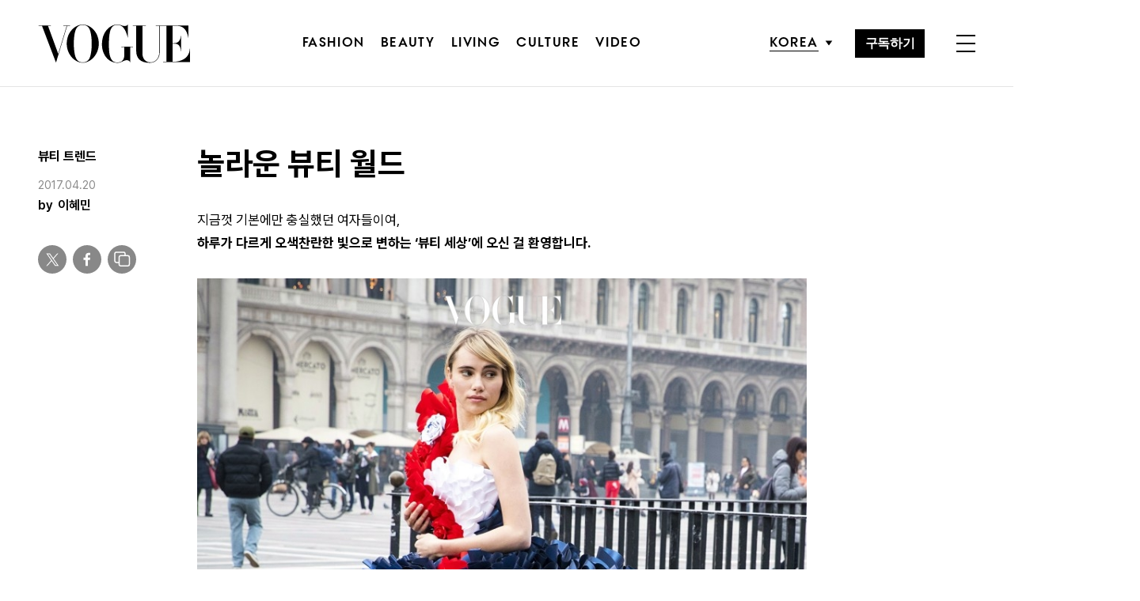

--- FILE ---
content_type: text/html; charset=UTF-8
request_url: https://www.vogue.co.kr/2017/04/20/%EB%86%80%EB%9D%BC%EC%9A%B4-%EB%B7%B0%ED%8B%B0-%EC%9B%94%EB%93%9C/
body_size: 33235
content:
<!DOCTYPE html>
<html lang="ko-KR">

<head>
    <meta charset="UTF-8">
    <meta http-equiv="X-UA-Compatible" content="IE=edge">
	<meta name="viewport" content="width=device-width, initial-scale=1, viewport-fit=cover"/>
    <!--<meta name="viewport" content="width=device-width, initial-scale=1.0, minimum-scale=1.0, maximum-scale=1.0" />-->
    <title>놀라운 뷰티 월드 | 보그 코리아 (Vogue Korea)</title>
    <meta name='robots' content='max-image-preview:large' />
		
		<link rel="shortcut icon" href="https://img.vogue.co.kr/vogue/common/vogue-favicon.ico?v=0.2" type="image/x-icon">
		<link rel="apple-touch-icon" href="https://img.vogue.co.kr/vogue/common/vogue-apple-touch-favicon.jpg?v=0.2">
		<link rel="apple-touch-icon" sizes="180x180" href="https://img.vogue.co.kr/vogue/common/vogue-apple-touch-favicon.jpg?v=0.2">
			<meta name="robots" content="max-image-preview:large">
		<meta name="description" content="지금껏 기본에만 충실했던 여자들이여,하루가 다르게 오색찬란한 빛으로 변하는 ‘뷰티 세상’에 오신 걸 환영합니다. 사람들은 보통 패션을 두고 ‘변화무쌍’하다, ‘예측불가’하다, ‘팔색조’같다고들 합니다. 이에 반해 뷰티는 변화 보다는 ‘기본’을, 화려함 보다는 ‘순수함’을 추구하는 것으로">
		<meta property="og:title" content="놀라운 뷰티 월드">
		<meta property="og:description" content="지금껏 기본에만 충실했던 여자들이여,하루가 다르게 오색찬란한 빛으로 변하는 ‘뷰티 세상’에 오신 걸 환영합니다. 사람들은 보통 패션을 두고 ‘변화무쌍’하다, ‘예측불가’하다, ‘팔색조’같다고들 합니다. 이에 반해 뷰티는 변화 보다는 ‘기본’을, 화려함 보다는 ‘순수함’을 추구하는 것으로">
		<meta property="og:image" content="https://www.vogue.co.kr/wp_data/vogue/2017/04/style_58f84b70a2de5.jpg?ver=1.0.66">
		<meta property="og:site_name" content="Vogue korea">
		<meta property="og:type" content="article">
		<meta property="og:url" content="https://www.vogue.co.kr/2017/04/20/%eb%86%80%eb%9d%bc%ec%9a%b4-%eb%b7%b0%ed%8b%b0-%ec%9b%94%eb%93%9c/">
		<link rel="alternate" href="https://www.vogue.co.kr/2017/04/20/%eb%86%80%eb%9d%bc%ec%9a%b4-%eb%b7%b0%ed%8b%b0-%ec%9b%94%eb%93%9c/" hreflang="ko-KR" />
		<meta property="article:content_tier" content="free">
		
		<meta property="article:section" content="Beauty"><meta property="article:section" content="뷰티 트렌드">		<meta property="article:published_time" content="2017-04-20T07:00:33+00:00">
		<meta property="article:modified_time" content="2017-04-20T07:55:40+00:00">
		
		<meta property="article:author" content="이혜민">		<meta name="twitter:card" content="summary_large_image">
		<meta name="twitter:creator" content="@VogueKorea">
		<meta name="twitter:site" content="@VogueKorea">
		<meta name="twitter:domain" content="https://www.vogue.co.kr">
		<meta name="twitter:title" content="놀라운 뷰티 월드">
		<meta name="twitter:description" content="지금껏 기본에만 충실했던 여자들이여,하루가 다르게 오색찬란한 빛으로 변하는 ‘뷰티 세상’에 오신 걸 환영합니다. 사람들은 보통 패션을 두고 ‘변화무쌍’하다, ‘예측불가’하다, ‘팔색조’같다고들 합니다. 이에 반해 뷰티는 변화 보다는 ‘기본’을, 화려함 보다는 ‘순수함’을 추구하는 것으로">
		<meta name="twitter:image" content="https://www.vogue.co.kr/wp_data/vogue/2017/04/style_58f84b70a2de5.jpg?ver=1.0.66">
		
		<meta property="fb:app_id" content="812270538813681">
		<meta property="fb:pages" content="42933792278">

		<!-- doosan -->
		<meta property="ds:syndication" content="">
		<meta property="ds:content_source" content="Web">
		<meta property="ds:term_id" content="46">
		<meta property="ds:ds_meta_editor" content="이혜민,Getty Images/Imazins, Courtesy Photos">
		<meta property="ds:parent_category_str" content="beauty">
		<meta property="ds:child_category_str" content="beauty-trend">
		<meta property="ds:p_id" content="111321">
		<meta property="ds:post_type" content="d">
		<meta property="ds:category_number" content="46,47">
		<meta property="ds:tags" content="">

		

		<link rel='dns-prefetch' href='//vjs.zencdn.net' />
<link rel='dns-prefetch' href='//player.vimeo.com' />
<link rel='dns-prefetch' href='//img.vogue.co.kr' />
<link rel='stylesheet' id='vimeo-for-wordpress-public-css' href='https://www.vogue.co.kr/wp-content/plugins/vimeo/build/style-index.css?ver=1.1.2' type='text/css' media='all' />
<link rel='stylesheet' id='wp-block-library-css' href='https://www.vogue.co.kr/wp-includes/css/dist/block-library/style.min.css?ver=6.1.1' type='text/css' media='all' />
<link rel='stylesheet' id='classic-theme-styles-css' href='https://www.vogue.co.kr/wp-includes/css/classic-themes.min.css?ver=1' type='text/css' media='all' />
<style id='global-styles-inline-css' type='text/css'>
body{--wp--preset--color--black: #000000;--wp--preset--color--cyan-bluish-gray: #abb8c3;--wp--preset--color--white: #ffffff;--wp--preset--color--pale-pink: #f78da7;--wp--preset--color--vivid-red: #cf2e2e;--wp--preset--color--luminous-vivid-orange: #ff6900;--wp--preset--color--luminous-vivid-amber: #fcb900;--wp--preset--color--light-green-cyan: #7bdcb5;--wp--preset--color--vivid-green-cyan: #00d084;--wp--preset--color--pale-cyan-blue: #8ed1fc;--wp--preset--color--vivid-cyan-blue: #0693e3;--wp--preset--color--vivid-purple: #9b51e0;--wp--preset--gradient--vivid-cyan-blue-to-vivid-purple: linear-gradient(135deg,rgba(6,147,227,1) 0%,rgb(155,81,224) 100%);--wp--preset--gradient--light-green-cyan-to-vivid-green-cyan: linear-gradient(135deg,rgb(122,220,180) 0%,rgb(0,208,130) 100%);--wp--preset--gradient--luminous-vivid-amber-to-luminous-vivid-orange: linear-gradient(135deg,rgba(252,185,0,1) 0%,rgba(255,105,0,1) 100%);--wp--preset--gradient--luminous-vivid-orange-to-vivid-red: linear-gradient(135deg,rgba(255,105,0,1) 0%,rgb(207,46,46) 100%);--wp--preset--gradient--very-light-gray-to-cyan-bluish-gray: linear-gradient(135deg,rgb(238,238,238) 0%,rgb(169,184,195) 100%);--wp--preset--gradient--cool-to-warm-spectrum: linear-gradient(135deg,rgb(74,234,220) 0%,rgb(151,120,209) 20%,rgb(207,42,186) 40%,rgb(238,44,130) 60%,rgb(251,105,98) 80%,rgb(254,248,76) 100%);--wp--preset--gradient--blush-light-purple: linear-gradient(135deg,rgb(255,206,236) 0%,rgb(152,150,240) 100%);--wp--preset--gradient--blush-bordeaux: linear-gradient(135deg,rgb(254,205,165) 0%,rgb(254,45,45) 50%,rgb(107,0,62) 100%);--wp--preset--gradient--luminous-dusk: linear-gradient(135deg,rgb(255,203,112) 0%,rgb(199,81,192) 50%,rgb(65,88,208) 100%);--wp--preset--gradient--pale-ocean: linear-gradient(135deg,rgb(255,245,203) 0%,rgb(182,227,212) 50%,rgb(51,167,181) 100%);--wp--preset--gradient--electric-grass: linear-gradient(135deg,rgb(202,248,128) 0%,rgb(113,206,126) 100%);--wp--preset--gradient--midnight: linear-gradient(135deg,rgb(2,3,129) 0%,rgb(40,116,252) 100%);--wp--preset--duotone--dark-grayscale: url('#wp-duotone-dark-grayscale');--wp--preset--duotone--grayscale: url('#wp-duotone-grayscale');--wp--preset--duotone--purple-yellow: url('#wp-duotone-purple-yellow');--wp--preset--duotone--blue-red: url('#wp-duotone-blue-red');--wp--preset--duotone--midnight: url('#wp-duotone-midnight');--wp--preset--duotone--magenta-yellow: url('#wp-duotone-magenta-yellow');--wp--preset--duotone--purple-green: url('#wp-duotone-purple-green');--wp--preset--duotone--blue-orange: url('#wp-duotone-blue-orange');--wp--preset--font-size--small: 13px;--wp--preset--font-size--medium: 20px;--wp--preset--font-size--large: 36px;--wp--preset--font-size--x-large: 42px;--wp--preset--spacing--20: 0.44rem;--wp--preset--spacing--30: 0.67rem;--wp--preset--spacing--40: 1rem;--wp--preset--spacing--50: 1.5rem;--wp--preset--spacing--60: 2.25rem;--wp--preset--spacing--70: 3.38rem;--wp--preset--spacing--80: 5.06rem;}:where(.is-layout-flex){gap: 0.5em;}body .is-layout-flow > .alignleft{float: left;margin-inline-start: 0;margin-inline-end: 2em;}body .is-layout-flow > .alignright{float: right;margin-inline-start: 2em;margin-inline-end: 0;}body .is-layout-flow > .aligncenter{margin-left: auto !important;margin-right: auto !important;}body .is-layout-constrained > .alignleft{float: left;margin-inline-start: 0;margin-inline-end: 2em;}body .is-layout-constrained > .alignright{float: right;margin-inline-start: 2em;margin-inline-end: 0;}body .is-layout-constrained > .aligncenter{margin-left: auto !important;margin-right: auto !important;}body .is-layout-constrained > :where(:not(.alignleft):not(.alignright):not(.alignfull)){max-width: var(--wp--style--global--content-size);margin-left: auto !important;margin-right: auto !important;}body .is-layout-constrained > .alignwide{max-width: var(--wp--style--global--wide-size);}body .is-layout-flex{display: flex;}body .is-layout-flex{flex-wrap: wrap;align-items: center;}body .is-layout-flex > *{margin: 0;}:where(.wp-block-columns.is-layout-flex){gap: 2em;}.has-black-color{color: var(--wp--preset--color--black) !important;}.has-cyan-bluish-gray-color{color: var(--wp--preset--color--cyan-bluish-gray) !important;}.has-white-color{color: var(--wp--preset--color--white) !important;}.has-pale-pink-color{color: var(--wp--preset--color--pale-pink) !important;}.has-vivid-red-color{color: var(--wp--preset--color--vivid-red) !important;}.has-luminous-vivid-orange-color{color: var(--wp--preset--color--luminous-vivid-orange) !important;}.has-luminous-vivid-amber-color{color: var(--wp--preset--color--luminous-vivid-amber) !important;}.has-light-green-cyan-color{color: var(--wp--preset--color--light-green-cyan) !important;}.has-vivid-green-cyan-color{color: var(--wp--preset--color--vivid-green-cyan) !important;}.has-pale-cyan-blue-color{color: var(--wp--preset--color--pale-cyan-blue) !important;}.has-vivid-cyan-blue-color{color: var(--wp--preset--color--vivid-cyan-blue) !important;}.has-vivid-purple-color{color: var(--wp--preset--color--vivid-purple) !important;}.has-black-background-color{background-color: var(--wp--preset--color--black) !important;}.has-cyan-bluish-gray-background-color{background-color: var(--wp--preset--color--cyan-bluish-gray) !important;}.has-white-background-color{background-color: var(--wp--preset--color--white) !important;}.has-pale-pink-background-color{background-color: var(--wp--preset--color--pale-pink) !important;}.has-vivid-red-background-color{background-color: var(--wp--preset--color--vivid-red) !important;}.has-luminous-vivid-orange-background-color{background-color: var(--wp--preset--color--luminous-vivid-orange) !important;}.has-luminous-vivid-amber-background-color{background-color: var(--wp--preset--color--luminous-vivid-amber) !important;}.has-light-green-cyan-background-color{background-color: var(--wp--preset--color--light-green-cyan) !important;}.has-vivid-green-cyan-background-color{background-color: var(--wp--preset--color--vivid-green-cyan) !important;}.has-pale-cyan-blue-background-color{background-color: var(--wp--preset--color--pale-cyan-blue) !important;}.has-vivid-cyan-blue-background-color{background-color: var(--wp--preset--color--vivid-cyan-blue) !important;}.has-vivid-purple-background-color{background-color: var(--wp--preset--color--vivid-purple) !important;}.has-black-border-color{border-color: var(--wp--preset--color--black) !important;}.has-cyan-bluish-gray-border-color{border-color: var(--wp--preset--color--cyan-bluish-gray) !important;}.has-white-border-color{border-color: var(--wp--preset--color--white) !important;}.has-pale-pink-border-color{border-color: var(--wp--preset--color--pale-pink) !important;}.has-vivid-red-border-color{border-color: var(--wp--preset--color--vivid-red) !important;}.has-luminous-vivid-orange-border-color{border-color: var(--wp--preset--color--luminous-vivid-orange) !important;}.has-luminous-vivid-amber-border-color{border-color: var(--wp--preset--color--luminous-vivid-amber) !important;}.has-light-green-cyan-border-color{border-color: var(--wp--preset--color--light-green-cyan) !important;}.has-vivid-green-cyan-border-color{border-color: var(--wp--preset--color--vivid-green-cyan) !important;}.has-pale-cyan-blue-border-color{border-color: var(--wp--preset--color--pale-cyan-blue) !important;}.has-vivid-cyan-blue-border-color{border-color: var(--wp--preset--color--vivid-cyan-blue) !important;}.has-vivid-purple-border-color{border-color: var(--wp--preset--color--vivid-purple) !important;}.has-vivid-cyan-blue-to-vivid-purple-gradient-background{background: var(--wp--preset--gradient--vivid-cyan-blue-to-vivid-purple) !important;}.has-light-green-cyan-to-vivid-green-cyan-gradient-background{background: var(--wp--preset--gradient--light-green-cyan-to-vivid-green-cyan) !important;}.has-luminous-vivid-amber-to-luminous-vivid-orange-gradient-background{background: var(--wp--preset--gradient--luminous-vivid-amber-to-luminous-vivid-orange) !important;}.has-luminous-vivid-orange-to-vivid-red-gradient-background{background: var(--wp--preset--gradient--luminous-vivid-orange-to-vivid-red) !important;}.has-very-light-gray-to-cyan-bluish-gray-gradient-background{background: var(--wp--preset--gradient--very-light-gray-to-cyan-bluish-gray) !important;}.has-cool-to-warm-spectrum-gradient-background{background: var(--wp--preset--gradient--cool-to-warm-spectrum) !important;}.has-blush-light-purple-gradient-background{background: var(--wp--preset--gradient--blush-light-purple) !important;}.has-blush-bordeaux-gradient-background{background: var(--wp--preset--gradient--blush-bordeaux) !important;}.has-luminous-dusk-gradient-background{background: var(--wp--preset--gradient--luminous-dusk) !important;}.has-pale-ocean-gradient-background{background: var(--wp--preset--gradient--pale-ocean) !important;}.has-electric-grass-gradient-background{background: var(--wp--preset--gradient--electric-grass) !important;}.has-midnight-gradient-background{background: var(--wp--preset--gradient--midnight) !important;}.has-small-font-size{font-size: var(--wp--preset--font-size--small) !important;}.has-medium-font-size{font-size: var(--wp--preset--font-size--medium) !important;}.has-large-font-size{font-size: var(--wp--preset--font-size--large) !important;}.has-x-large-font-size{font-size: var(--wp--preset--font-size--x-large) !important;}
.wp-block-navigation a:where(:not(.wp-element-button)){color: inherit;}
:where(.wp-block-columns.is-layout-flex){gap: 2em;}
.wp-block-pullquote{font-size: 1.5em;line-height: 1.6;}
</style>
<link rel='stylesheet' id='dsmgn-style-css' href='https://www.vogue.co.kr/wp-content/themes/vogue/assets/css/dsmgn.css?ver=1.0.77' type='text/css' media='all' />
<link rel='stylesheet' id='theme-css-normalize-css' href='https://www.vogue.co.kr/wp-content/themes/vogue/assets/css/normalize.css?ver=6.1.1' type='text/css' media='all' />
<link rel='stylesheet' id='theme-css-style-css' href='https://www.vogue.co.kr/wp-content/themes/vogue/assets/css/style.css?ver=1.0.77' type='text/css' media='all' />
<link rel='stylesheet' id='theme-css-extend-style-css' href='https://www.vogue.co.kr/wp-content/themes/vogue/assets/css/extend.a.css?ver=6.1.1' type='text/css' media='all' />
<link rel='stylesheet' id='videoJS-style-css' href='https://vjs.zencdn.net/8.10.0/video-js.css?ver=1.0.77' type='text/css' media='all' />
<link rel='stylesheet' id='custom-css-css' href='https://img.vogue.co.kr/pretendard-1.3.9/dist/web/variable/pretendardvariable-dynamic-subset.min.css?ver=1.0.77' type='text/css' media='all' />
<script type='text/javascript' src='https://www.vogue.co.kr/wp-content/themes/vogue/assets/js/jquery-3.3.1.min.js?ver=6.1.1' id='theme-js-jquery-js'></script>
<script type='text/javascript' src='https://www.vogue.co.kr/wp-content/themes/vogue/js/func.js?ver=1.0.77' id='func-js'></script>
<script type='text/javascript' src='https://player.vimeo.com/api/player.js?ver=1.1.2' id='vimeo-for-wordpress-player-js'></script>
<link rel="canonical" href="https://www.vogue.co.kr/2017/04/20/%eb%86%80%eb%9d%bc%ec%9a%b4-%eb%b7%b0%ed%8b%b0-%ec%9b%94%eb%93%9c/" />
<link rel='shortlink' href='https://www.vogue.co.kr/?p=111321' />

<script type="application/ld+json">{"@context":"http://schema.org","@type":"NewsArticle","articleBody":"지금껏 기본에만 충실했던 여자들이여,하루가 다르게 오색찬란한 빛으로 변하는 ‘뷰티 세상’에 오신 걸 환영합니다.사람들은 보통 패션을 두고 ‘변화무쌍’하다, ‘예측불가’하다, ‘팔색조’같다고들 합니다.이에 반해 뷰티는 변화 보다는 ‘기본’을, 화려함 보다는 ‘순수함’을 추구하는 것으로 평가받아왔죠.눈이나 입술에 살짝 포인트를 주거나,머리를 밝게 염색하는 식으로 자신의 존재를 알려왔던 뷰티.하지만 얌전했던 ‘뷰티양’이 패션 못지 않은 화려한 모습으로 조금씩 둔갑하기 시작했습니다.백스테이지에서만 존재하던 드라마틱한 비주얼이 현실 세계에 그 영향력을 드리운 거죠.감탄과 경악을 넘나드는 新 뷰티의 세계,그 모든 것은 SNS를 통해 빠르게 확산되고 있습니다.보는 이들에게 놀라움을 선사하는 리얼 뷰티!그 중심에 있는 7가지 키워드를 지금 만나보시죠.#글리터 언더컷@serahdoeshairahh@traciemeier@thedazzledolls@shelbynicoleartistry#나뭇잎 눈썹@stella.s.makeup@tiiz_pereira@moonmoonprincesse@lottelovesbeauty.nl#네온 메이크업@lunafortun@marioncameleon@cearabaldmakeup@genevievejauquet#홀로그램 염색@pravana@rossmichaelssalon@caaaaaitlyn@shelleygregoryhair#왕관 눈화장@katrinalouise1@swetlanapetuhova@wkhindman@cherylsmakeup1#롤리팝 립 메이크업@abbyrobs1910@mumoradio941@litt1epetal@lisasmake_up#플라워 아이라인@velicious27@lavikashetty@irrischan@meaghandianebeauty어떤가요,뷰티양의 무궁무진함과 진기함, 그리고 그 신박함에 눈이 저절로 휘둥그레 되지 않나요?이처럼 없던 것도 탄생하게 하는 놀라운 뷰티!@gabxxrielle딴 세상의 이야기가 아닌,바로 내 주변, 일상에서 벌어지는 일이라 더욱 놀라움이 증폭되는 것 같아요.앞으로 얼마나 더 드라마틱한 뷰티양을 만나게 될지,그 끝은 과연 어디일지,오늘도 설레는 마음으로 그들의 일상을 엿봅니다.“내게도 ‘금손’이 필요해”","isBasedOn":"https://www.vogue.co.kr/2017/04/20/%eb%86%80%eb%9d%bc%ec%9a%b4-%eb%b7%b0%ed%8b%b0-%ec%9b%94%eb%93%9c/","articleSection":["Beauty","뷰티 트렌드"],"author":[{"@type":"person","name":"\uc774\ud61c\ubbfc","sameAs":"http:\/\/www.vogue.co.kr\/author\/\uc774\ud61c\ubbfc"}],"dateModified":"2017-04-20T07:55:40+00:00","datePublished":"2017-04-20T07:00:33+00:00","headline":"놀라운 뷰티 월드","image":["https://img.vogue.co.kr/vogue/2017/04/style_58f84b70a2de5-500x500.jpg","https://img.vogue.co.kr/vogue/2017/04/style_58f84b70a2de5-700x467.jpg","https://img.vogue.co.kr/vogue/2017/04/style_58f84b70a2de5.jpg","https://img.vogue.co.kr/vogue/2017/04/style_58f84b70a2de5-1024x683.jpg","https://img.vogue.co.kr/vogue/2017/04/style_58f84b70a2de5.jpg","https://img.vogue.co.kr/vogue/2017/04/style_58f84b70a2de5.jpg","https://img.vogue.co.kr/vogue/2017/04/style_58f84b70a2de5.jpg","https://img.vogue.co.kr/vogue/2017/04/style_58f84b70a2de5.jpg","https://img.vogue.co.kr/vogue/2017/04/style_58f84b70a2de5-759x500.jpg","https://img.vogue.co.kr/vogue/2017/04/style_58f84b70a2de5.jpg","https://img.vogue.co.kr/vogue/2017/04/style_58f84b70a2de5.jpg"],"keywords":[],"thumbnailUrl":"https://img.vogue.co.kr/vogue/2017/04/style_58f84b70a2de5.jpg","url":"https://www.vogue.co.kr/2017/04/20/%eb%86%80%eb%9d%bc%ec%9a%b4-%eb%b7%b0%ed%8b%b0-%ec%9b%94%eb%93%9c/","isPartOf":{"@type":"CreativeWork","name":"Vogue Korea","isAccessibleForFree":"true"},"alternativeHeadline":"","description":"지금껏 기본에만 충실했던 여자들이여, 하루가 다르게 오색찬란한 빛으로 변하는 ‘뷰티 세상’에 오신 걸 환영합니다.","mainEntityOfPage":{"@type":"WebPage","@id":"https://www.vogue.co.kr/2017/04/20/%eb%86%80%eb%9d%bc%ec%9a%b4-%eb%b7%b0%ed%8b%b0-%ec%9b%94%eb%93%9c/" },"publisher":{"@context":"https://schema.org", "@type":"Organization", "name":"Vogue Korea","logo":{"@type":"ImageObject", "url":"https://www.vogue.co.kr/wp-content/themes/vogue/assets/images/logo.svg", "width":"270px", "height":"70px"},"url":"https://www.vogue.co.kr"}}</script><noscript><style>.lazyload[data-src]{display:none !important;}</style></noscript><style>.lazyload{background-image:none !important;}.lazyload:before{background-image:none !important;}</style>
<script type="text/javascript">var wpjx_ajaxurl = "https://www.vogue.co.kr/wp-admin/admin-ajax.php";</script>
<!-- Global site tag (gtag.js) - Google Analytics -->
<script async src="https://www.googletagmanager.com/gtag/js?id=G-L219REP3VE"></script>
<script>
  window.dataLayer = window.dataLayer || [];
  function gtag(){dataLayer.push(arguments);}
  gtag('js', new Date());

var ds_meta_editor = jQuery('meta[property="ds:ds_meta_editor"]').attr('content');
if(ds_meta_editor != undefined){
	dimension1 = ds_meta_editor;
}

if (dimension1 == ''){
	dimension1 = '이름없음';
}

if(typeof postID == "undefined") {
	postID = jQuery('meta[property="ds:p_id"]').attr('content');
}
var document_h = jQuery('body').height();

var published_time = "";
if(typeof jQuery('meta[property="article:published_time"]').attr('content') != 'undefined') {
	published_time = jQuery('meta[property="article:published_time"]').attr('content').substring(0,10).replace(/-/gi,'/');
}

var ds_parent_category = "";
if(typeof jQuery('meta[property="ds:parent_category_str"]').attr('content') != 'undefined') {
	ds_parent_category = jQuery('meta[property="ds:parent_category_str"]').attr('content');
};

var ds_child_category = "";
if(typeof jQuery('meta[property="ds:child_category_str"]').attr('content') != 'undefined') {
	ds_child_category = jQuery('meta[property="ds:child_category_str"]').attr('content');
};

if(ds_parent_category == "") {
	ds_parent_category = "empty_value";
}
if(ds_child_category == "") {
	ds_child_category = "empty_value";
}

var ds_tags = "";
if(typeof jQuery('meta[property="ds:tags"]').attr('content') != 'undefined') {
	ds_tags = jQuery('meta[property="ds:tags"]').attr('content');
};

var dimension1 = "";
var dimension2 = postID;
var dimension3 = "";
var dimension4 = "";
var dimension5	= jQuery('meta[property="ds:content_source"]').attr('content');
var dimension6 = ds_parent_category;
var dimension7 = ds_child_category;
var dimension8 = jQuery('meta[property="article:author"]').attr('content');
var dimension9 = published_time;
var dimension10	= jQuery('meta[property="ds:syndication"]').attr('content');
var dimension11	= jQuery('meta[property="ds:tags"]').attr('content');

gtag('config', 'G-L219REP3VE', {
	'dimension1': dimension1,
	'dimension2': dimension2,
	'dimension3': dimension3,
	'dimension4': dimension4,
	'dimension5': dimension5,
	'dimension6': dimension6,
	'dimension7': dimension7,
	'dimension8': dimension8,
	'dimension9': dimension9,
	'dimension10': dimension10,
	'dimension11': dimension11
});

//gTag_event_send('page-view', '', '', '');

function gTag_event_send(event_name, event_category, event_label, event_idx) {
	let event_keyword = '';
	if(event_category == 'view_recommend' || event_category == 'imp_view_recommend' ) {
		rCnt = dsm_getCookie( 'dsmgn_rType2' );
		if(rCnt == 0) {
			event_keyword = 'A';
		} else if (rCnt == 1) {
			event_keyword = 'B';
		}
	}
	//event_keyword
	gtag('event', event_name, {
		'event_category': event_category,
		'event_label': event_label,
		'event_idx': event_idx,
		'event_keyword': event_keyword,
		'dimension1': dimension1,
		'dimension2': dimension2,
		'dimension3': dimension3,
		'dimension4': dimension4,
		'dimension5': dimension5,
		'dimension6': dimension6,
		'dimension7': dimension7,
		'dimension8': dimension8,
		'dimension9': dimension9,
		'dimension10': dimension10,
		'dimension11': dimension11
	});
}

jQuery(document).ready(function(){

	//GA Click Log
	$("a").on("click", function() {
		var label, slot = "";
		var idx = 0;

		/* NAV */
		//NAV Btn
		if($(this).parents(".navbar").length > 0) {
			send_f = true;
			idx = $(this).parent().index();
			label = $(this).text();
			slot = 'header_nav';
		}

		//NAV GNB Btn
		if($(this).parents(".menu_list").length > 0) {
			if($(this).parents(".sub-menu").length > 0) {
				slot = 'header_gnb_nav_sub';
			} else {
				slot = 'header_gnb_nav';
			}
			idx = $(this).parent().index();
			label = $(this).text();
		}

		//NAV GNB Btn
		if($(this).parents(".link_group").length > 0) {
			idx = 0;
			slot = 'header_gnb_nav';
			label = $(this).text();
		}

		//NAV side_nav
		if($(this).parents(".side_nav").length > 0) {
			if($(this).parents(".lang_sel").length > 0) {
				slot = 'header_side_nav_lang';
				idx = $(this).parent().index();
			} else {
				slot = 'header_side_nav_subscribe';
				idx = 0;
			}
			label = $(this).text();
		}

		/* VIEW */
		// View 본문 내 링크
		if($(this).parents("p").length > 0) {
			idx = 0;
			label = $(this).text();
			slot = 'view_a_link';
		}

		//View 좌측 상단 "by 에디터"
		if($(this).parents(".author").length > 0) {
			label = $(this).text();
			slot = 'view_author';
			idx = 0;
		}

		//View 좌측 상단 "category"
		if($(this).parents(".category").length > 0) {
			label = $(this).text();
			slot = 'view_category';
			idx = 0;
		}

		// View 하단 "태그"
		if($(this).parents(".tag_list").length > 0) {
			idx = $(this).parent().index();
			label = $(this).text();
			slot = 'view_info_area_tag';
		}

		// View 하단 "최신기사"
		if($(this).parents(".recently_list").length > 0) {
			idx = $(this).parent().index();
			label = $(this).find('.s_tit').text();
			slot = $(this).parent().attr("slot");
		}
		
		// View 하단 추천 기사들 & 메인페이지 추천 기사들
		if($(this).parents(".post_list").length > 0) {
			idx = $(this).parent().index();
			label = $(this).find('.s_tit').text();
			slot = $(this).parent().attr("slot");
		}		

		// View 관련기사
		if($(this).parents(".relate_group").length > 0) {
			idx = $(this).parent().index();
			label = $(this).find('h3').text();
			slot = $(this).parent().attr("slot");
		}

		// shopping btn
		if($(this).parents(".shopping_list ").length > 0) {
			idx = 0;
			label = $(this).attr("data-name");
			slot = $(this).parent().attr("slot");
		}

		// view wp-block-button
		if($(this).parents(".wp-block-button").length > 0) {
			idx = 0;
			label = $(this).text();
			slot = 'view_block_button';
		}

		/* MAIN */
		// Main PPL
		if($(this).parents(".section_spot").length > 0) {
			idx = 0;
			label = $(this).find('h2').text();
			slot = "main_ppl";
		}

		// Main Stiky
		if($(this).parents(".ma_highlight ").length > 0) {
			idx = 0;
			label = $(this).find('h3').text();
			slot = $(this).parent().attr("slot");
		}

		// li list_highlight
		if($(this).parents(".list_highlight ").length > 0) {
			idx = 0;
			label = $(this).find('h3').text();
			slot = $(this).parent().attr("slot");
		}

		// PeopleNow Main & View
		if($(this).parents(".origin-slider").length > 0) {
			idx = 0;
			label = $(this).find('h3').text();
			slot = $(this).parent().attr("slot");
		}
		

		if(slot != "") {
			gTag_event_send('click', slot, label, idx);
			eLogs_send('item_click', '', '', idx, label, 1, slot, postID, 'VO');
		}
	}); // End on Click


	//GA Click Log
	$(".share_btn").on("click", function() {
		var id_value = $(this).attr("id");
		if($(this).hasClass("share_bot")) {
			id_value = id_value + "_bot";
		}

		idx = 0;
		label = id_value;
		slot = 'view_share_btn';
		
		gTag_event_send('click', slot, label, idx);
		eLogs_send('item_click', '', '', idx, label, 1, slot, postID, 'VO');
	});


	// eLogs
	eLogs_category = '';
	if(ds_parent_category != 'empty_value') {
		eLogs_category = ds_parent_category;
		if(ds_child_category != 'empty_value') {
			eLogs_category += ',' + ds_child_category;
		}
	} else {
		if(ds_child_category != 'empty_value') {
			eLogs_category = ds_child_category;
		}
	}

	if ($('body').hasClass('home')) {
		eLogs_category = "main";
	}

	eLogs_send('pv', '', '', eLogs_category, document.title, 0, '', postID, 'VO');


}); // Document Ready ENd


</script>
<!-- Google tag (gtag.js) -->

<script async src="https://www.googletagmanager.com/gtag/js?id=UA-71723833-1"></script>
<script>
  window.dataLayer = window.dataLayer || [];
  function gtag(){dataLayer.push(arguments);}
  gtag('js', new Date());

  gtag('config', 'UA-71723833-1', {
	'dimension1': dimension1,
	'dimension2': dimension2,
	'dimension3': dimension3,
	'dimension4': dimension4,
	'dimension5': dimension5,
	'dimension6': dimension6,
	'dimension7': dimension7,
	'dimension8': dimension8,
	'dimension9': dimension9,
	'dimension10': dimension10,
	'dimension11': dimension11
  });
</script>

<script>


function eLogs_send(category, action, label, value, kw, click, slot, number, from)
{
	var api = "/reciveLogs.php";
	var rf = encodeURIComponent(document.referrer);
	var href = encodeURIComponent(document.location.href);
	var rndTime = (Math.floor(Math.random() * 10000000) + 1);
	var tmp_image = new Image();
	var img_url = api + "?rnd="+rndTime
	img_url += "&category="+category;
	img_url += "&action="+action;
	img_url += "&label="+label;
	img_url += "&value="+value;
	img_url += "&click="+click;
	img_url += "&slot="+slot;
	img_url += "&number="+number;
	img_url += "&from="+from;
	img_url += "&now_url="+href;
	img_url += "&referer="+rf;
	img_url += "&kw="+kw;

	img_url = img_url.substr(0,3000);
	tmp_image.src = img_url;
}
</script>


<script>

// Facebook Pixel Code
!function(f,b,e,v,n,t,s){if(f.fbq)return;n=f.fbq=function(){n.callMethod?
n.callMethod.apply(n,arguments):n.queue.push(arguments)};if(!f._fbq)f._fbq=n;
n.push=n;n.loaded=!0;n.version='2.0';n.queue=[];t=b.createElement(e);t.async=!0;
t.src=v;s=b.getElementsByTagName(e)[0];s.parentNode.insertBefore(t,s)}(window,
document,'script','//connect.facebook.net/en_US/fbevents.js');
if (typeof fbq_name == 'undefined'){
	fbq_name = 'main';
}
fbq('init', '258586225745525');
fbq('track', 'PageView');
if(ds_parent_category != "") {
	fbq('trackCustom', ds_parent_category+'_Category', {category: ds_parent_category});
}

</script>

<!-- Naver Analytics -->
<script type="text/javascript" src="//wcs.naver.net/wcslog.js"></script>
<script type="text/javascript">
if(!wcs_add) var wcs_add = {};
wcs_add["wa"] = "aa377dd5b01fb8";
if(window.wcs) {
  wcs_do();
}
</script>
<!-- //Naver Analytics -->

<!-- MS Clarity 23.03.23 -->
<script type="text/javascript">
    (function(c,l,a,r,i,t,y){
        c[a]=c[a]||function(){(c[a].q=c[a].q||[]).push(arguments)};
        t=l.createElement(r);t.async=1;t.src="https://www.clarity.ms/tag/"+i;
        y=l.getElementsByTagName(r)[0];y.parentNode.insertBefore(t,y);
    })(window, document, "clarity", "script", "g7sno6tyip");
</script>
<!-- /MS Clarity -->


<!-- Google Tag Manager -->
<script>(function(w,d,s,l,i){w[l]=w[l]||[];w[l].push({'gtm.start':
new Date().getTime(),event:'gtm.js'});var f=d.getElementsByTagName(s)[0],
j=d.createElement(s),dl=l!='dataLayer'?'&l='+l:'';j.async=true;j.src=
'https://www.googletagmanager.com/gtm.js?id='+i+dl;f.parentNode.insertBefore(j,f);
})(window,document,'script','dataLayer','GTM-TN45NB');</script>
<!-- End Google Tag Manager --><!-- 2021.04.06 Google Ads 리마케팅 소스 추가-->
<!-- Global site tag (gtag.js) - Google Ads: 791161826 -->
<script async src="https://www.googletagmanager.com/gtag/js?id=AW-791161826"></script>
<script>
  window.dataLayer = window.dataLayer || [];
  function gtag(){dataLayer.push(arguments);}
  gtag('js', new Date());
  gtag('config', 'AW-791161826');
	var ds_parent_category = "";
	if(typeof jQuery('meta[property="ds:parent_category_str"]').attr('content') != 'undefined') {
		ds_parent_category = jQuery('meta[property="ds:parent_category_str"]').attr('content');
	};

	var ds_child_category = "";
	if(typeof jQuery('meta[property="ds:child_category_str"]').attr('content') != 'undefined') {
		ds_child_category = jQuery('meta[property="ds:child_category_str"]').attr('content');
	};

  gtag('event', 'page_view', {'send_to': 'AW-791161826',
   'category': ds_parent_category
  });
</script>
<!-- // 2021.04.06 Google Ads 리마케팅 소스 추가-->

<!-- AD Manager -->
<!--<scr--ipt async='async' src='https://www.googletagservices.com/tag/js/gpt.js'></scr-ipt>-->
<script async src="https://securepubads.g.doubleclick.net/tag/js/gpt.js"></script>

<script>
	var gpt_id_str = '/21664460844/vogue-2025/';
	var gpt_pc_str = 'vogue-2025-pc-'+'sub';
	var gpt_m_str = 'vogue-2025-mobile-'+'sub';
	
	var gpt_str = '';
	var device = fn_is_mobile();

	if(device == 'pc') {
		gpt_str = gpt_id_str+gpt_pc_str;
	} else {
		gpt_str = gpt_id_str+gpt_m_str;
	}

	gpt_category_target_str = 'vogue_category';

    var googletag = googletag || {};
    googletag.cmd = googletag.cmd || [];
    var gptadslots = [];

    var lineItemId = -1;

	var category_number = "";
	if(typeof jQuery('meta[property="ds:category_number"]').attr('content') != 'undefined') {
		category_number = jQuery('meta[property="ds:category_number"]').attr('content');
	};
	var category_number_array = category_number.split(",");

	googletag.cmd.push(function () {
		if(device == "pc") {
			googletag.defineSlot(gpt_str, [1, 1], 'pc-all').
			setTargeting(gpt_category_target_str, category_number_array).
			addService(googletag.pubads());

			googletag.defineSlot(gpt_str, [[970, 250], [970, 546]], 'pc-top').
			setTargeting(gpt_category_target_str, category_number_array).
			addService(googletag.pubads());
			
			googletag.defineSlot(gpt_str, [[930, 180],[930, 524]], 'pc-mpu-1').
			setTargeting(gpt_category_target_str, category_number_array).
			addService(googletag.pubads());

			googletag.defineSlot(gpt_str, [[930, 180],[930, 524]], 'pc-mpu-2').
			setTargeting(gpt_category_target_str, category_number_array).
			addService(googletag.pubads());

			googletag.defineSlot(gpt_str, [[300, 600]], 'pc-sky').
			setTargeting(gpt_category_target_str, category_number_array).
			addService(googletag.pubads());
		
			googletag.defineSlot(gpt_str, [1, 2], 'pc-teadstv').
			setTargeting(gpt_category_target_str, category_number_array).
			addService(googletag.pubads());

		} else {
			googletag.defineSlot(gpt_str, [1, 1], 'mobile-all').
			setTargeting(gpt_category_target_str, category_number_array).
			addService(googletag.pubads());

			googletag.defineSlot(gpt_str, [[320, 261],[320, 260]], 'mobile-top').  // 320x260 VAST Size
			setTargeting(gpt_category_target_str, category_number_array).
			addService(googletag.pubads());

			googletag.defineSlot(gpt_str, [[320, 181]], 'mobile-special'). 
			setTargeting(gpt_category_target_str, category_number_array).
			addService(googletag.pubads());

			/* mobile-special-vast(VAST) */
			googletag.defineSlot(gpt_str, [[320, 180]], 'mobile-special-vast').
			setTargeting(gpt_category_target_str, category_number_array).
			addService(googletag.pubads());

			googletag.defineSlot(gpt_str, [[320, 50]], 'mobile-footer-sticky').
			setTargeting(gpt_category_target_str, category_number_array).
			addService(googletag.pubads());

			googletag.defineSlot(gpt_str, [[320, 51]], 'mobile-footer-scroller').
			setTargeting(gpt_category_target_str, category_number_array).
			addService(googletag.pubads());			
			
			googletag.defineSlot(gpt_str, [750, 1240], 'mobile-full').
			setTargeting(gpt_category_target_str, category_number_array).
			addService(googletag.pubads());
			
			googletag.defineSlot(gpt_str, [1, 2], 'mobile-teadstv').
			setTargeting(gpt_category_target_str, category_number_array).
			addService(googletag.pubads());
			
			/* 250612 몹코이 추가 */
			googletag.defineSlot(gpt_str, [1, 3], 'mobkoi').
			setTargeting(gpt_category_target_str, category_number_array).
			addService(googletag.pubads());

			googletag.defineSlot(gpt_str, [320, 110], 'mobile-house').
			setTargeting(gpt_category_target_str, category_number_array).
			addService(googletag.pubads());

		} // if PC else

		googletag.pubads().collapseEmptyDivs(true);
		//googletag.pubads().enableSingleRequest();
		googletag.enableServices();

        googletag.pubads().addEventListener('slotRenderEnded', function(event) {
			var fullBnDelaySec = 400;
			var slotId = event.slot.getSlotElementId();

			// Record details of the rendered ad.
			var slotList = [
				"mobile-special",
				"mobile-mpu-1",
				"mobile-mpu-2",
				"mobile-mpu-3",
				"mobile-inRead-1",
				"mobile-inRead-2",
				"mobile-inRead-3",
				"mobile-interscroller",
				"pc-top",
				"pc-mpu-1",
				"pc-mpu-2",
				"mobile-top"
			]
			
			if( slotList.includes(slotId) ) {
				if( event.creativeId !== null ) {
					gTag_event_send('ad_imp', event.campaignId, slotId, event.creativeId);
					eLogs_send('ad_imp', '', event.lineItemId, event.size.join('x'), event.creativeId, 0, slotId, event.campaignId, 'VO');
				}
			}

			if( (slotId == 'mobile-all') ){
				var a_flag = getCookie_b( 'dsm_vfd_'+ event.campaignId );
				if(!a_flag) {
					googletag.cmd.push(function() {
						googletag.display('mobile-special');
						googletag.display('mobile-special-vast');
					});
				}

				a_flag = getCookie_b( 'dsm_vfd_'+ event.campaignId + '_full');
				//a_flag = false;
				if(!a_flag) {
					setTimeout(function () {
						const domainCheck = isSameDomain();
						//if(domainCheck){
							googletag.display('mobile-full');
						//}
					}, fullBnDelaySec);
				} else {
					tmp_wrap = document.getElementById('mobile-full-wrap');
					tmp_wrap.style.display = "none";
				}
			}
			if(slotId == "mobile-special-vast") {
				adFooterSpecialCheck( event.campaignId , "mobile-special-vast");
				if( event.creativeId !== null ) {
				}
			}

			if(slotId == "mobile-special") {
				adFooterSpecialCheck( event.campaignId , "mobile-special");
				if( event.creativeId !== null ) {
				}
			}

			if(slotId == "mobile-full") { 
				adFullCheck( event.campaignId , "mobile-full");
				if( event.creativeId !== null ) {
				}
			}

			if(slotId == "mobile-footer-scroller") { 
				adFooterStiycky( event.campaignId , "mobile-footer-scroller");
				if( event.creativeId !== null ) {
				}
			}

			if(slotId == "mobile-footer-sticky") { 
				adFooterStiycky( event.campaignId , "mobile-footer-sticky");
				if( event.creativeId !== null ) {
				}
			}

        });


		// 광고 송출 요청시
        googletag.pubads().addEventListener('slotRequested', function(event) {
			const slot = event.slot;
			const slotId = event.slot.getSlotElementId(); 
			
			if(slotId == "mobile-special") {
				jQuery("#mobile-special-wrap").css({"display": "block"});
			}

			if(slotId == "mobile-special-vast") {
				jQuery("#mobile-special-vast-wrap").css({"display": "block"});
			}
		});
	});


function setBannerViewCookie( cookie_name, date ) {
	var exdate = new Date();
	var add_min = 60 * 24 * date;
	exdate.setMinutes(exdate.getMinutes() + add_min);
	var path = '; path=/';
	var domain = '; domain=.vogue.co.kr';

	var cookie_value = escape(true) + ('; expires=' + exdate.toUTCString())+path+domain;
	document.cookie = cookie_name + '=' + cookie_value;
}

function getCookie_b( cookie_name ) {
	var value = document.cookie.match('(^|;) ?' + cookie_name + '=([^;]*)(;|$)');
	return value? value[2] : null;
}

function adFooterSpecialCheck( campaignId, slotName ) {
	if(jQuery("#"+slotName+" > div > iframe").length > 0) {
		if(device != "pc") {
			footerBnCloseBtnShow( campaignId, slotName );
		}
	} else {
		jQuery('#'+slotName+'-wrap').css({
			"display": "none"
		});
	}
}

function footerBnCloseBtnShow( campaignId, slotName ) {
	jQuery('#'+slotName+'-wrap .mobile-footer-close').css({
		"display": "block"
	});

	jQuery('#'+slotName+'-wrap').css({
		"background": "#fff",
		"box-shadow": "rgb(0 0 0 / 15%) 0px 0 7px"
	});
	setBannerViewCookie( 'dsm_vfd_'+campaignId, 1 ); // 하루 1번 freq
}

function adFooterStiycky( campaignId, slotName ) {
	if(jQuery("#"+slotName+" > div > iframe").length > 0) {
		if(device != "pc") {
			setTimeout(function () {
				jQuery("."+slotName+"-closebtn").css('display','block');
			}, 500);
		}
	}
}

function adFullCheck( campaignId, slotName ) {
	const wrap = document.getElementById('mobile-full-wrap');
	
	if(jQuery("#"+slotName+" > div > iframe").length > 0) {
		if(device != "pc") {
			Ad_Full_bn_startTime = new Date();

			wrap.classList.add('mobile-full-wrap-active');
			wrap.style.opacity = 1;
			document.body.classList.add('no-scroll-height');
			setBannerViewCookie( 'dsm_vfd_'+campaignId+'_full', 1 ); // 하루 1번 freq
		}

		setTimeout(function () {
			fullBnHide('mobile-full-wrap', 'auto');
		}, 10000);

	} else {
		wrap.style.display = "none";
	}
}

function isSameDomain() {
    var referrer = document.referrer;
    if (referrer) {
        var referrerDomain = new URL(referrer).hostname;
        var currentDomain = window.location.hostname;
        return referrerDomain === currentDomain;
    } else {
        return false;
    }
}

function fullBnHide( id, action ) {

	const wrap = document.getElementById(id);
	wrap.style.opacity = 0;

	setTimeout(function () {
		wrap.style.display = 'none';
	}, 600);


	document.body.classList.remove('no-scroll-height');

	sendSec = 999;
	if(typeof Ad_Full_bn_startTime !== 'undefined') {
		sendSec = new Date() - Ad_Full_bn_startTime;
		sendSec = Math.floor(sendSec / 1000);
		console.log(sendSec);
	}

	eLogs_send('adm', action, 'full_bn_close', '', '', '1', '', '', 'vo');
	gtag('event', 'adm', {
	  'event_category': 'ad_full_bn_close',
	  'event_label': action
	});
}

function DSM_footerSticky_close() {
	jQuery('#mobile-footer-scroller').html('');
	jQuery('#mobile-footer-sticky').html('');
	jQuery('.mobile-footer-closebtn').html('');
	jQuery('.mobile-footer-closebtn').css('display', 'none');
	jQuery('.footer-banner').html('');
	
	eLogs_send('adm', 'close', 'footerSticky', '', '', '1', '', '', 'vo');
	gtag('event', 'adm', {
	  'event_category': 'ad_footerSticky_closeBtn',
	  'event_label': 'btn'
	});

}




</script></head>

<body class="post-template-default single single-post postid-111321 single-format-standard post-type-d">
<script data-cfasync="false" data-no-defer="1">var ewww_webp_supported=false;</script>
	
	<div class="banner banner_pc banner_imp" id="pc-all" style="display:none; height:1px;"></div>
<div class="banner banner_m banner_imp" id="mobile-all" style="display:none; height:1px;"></div>
<script>
googletag.cmd.push(function() {
	if(device == 'pc') {
		googletag.display('pc-all');
	} else {
		googletag.display('mobile-all');
	}
});
</script>
    <div id="page" class="site">

        <header id="act_header">
            <div class="header sub">
                <div class="container">
                    <div class="inner">
                        <div class="logo">
                            <a href="https://www.vogue.co.kr">
                                <img class="pc lazyload" src="[data-uri]" width="192" height="50" alt="VOGUE" data-src="https://www.vogue.co.kr/wp-content/themes/vogue/assets/images/logo.svg" decoding="async"><noscript><img class="pc" src="https://www.vogue.co.kr/wp-content/themes/vogue/assets/images/logo.svg" width="192" height="50" alt="VOGUE" data-eio="l"></noscript>
                                <img class="mo lazyload" src="[data-uri]" width="127" height="33" alt="VOGUE" data-src="https://www.vogue.co.kr/wp-content/themes/vogue/assets/images/logo_m.svg" decoding="async"><noscript><img class="mo" src="https://www.vogue.co.kr/wp-content/themes/vogue/assets/images/logo_m.svg" width="127" height="33" alt="VOGUE" data-eio="l"></noscript>
								<img class="mo white lazyload" src="[data-uri]"  width="127" height="33" alt="VOGUE" data-src="https://www.vogue.co.kr/wp-content/themes/vogue/assets/images/logo_white_m.svg" decoding="async"><noscript><img class="mo white" src="https://www.vogue.co.kr/wp-content/themes/vogue/assets/images/logo_white_m.svg"  width="127" height="33" alt="VOGUE" data-eio="l"></noscript>
                            </a>
                        </div>
                        <nav class="nav">
                            <ul class="navbar">
                                <li id="menu-item-334452" class="menu-item menu-item-type-custom menu-item-object-custom menu-item-has-children menu-item-334452"><a href="/fashion/">FASHION</a>
<ul class="sub-menu">
	<li id="menu-item-334453" class="menu-item menu-item-type-custom menu-item-object-custom menu-item-334453"><a href="/fashion/">전체</a></li>
	<li id="menu-item-334454" class="menu-item menu-item-type-custom menu-item-object-custom menu-item-334454"><a href="/fashion/fashion-trend/">패션 트렌드</a></li>
	<li id="menu-item-334455" class="menu-item menu-item-type-custom menu-item-object-custom menu-item-334455"><a href="/fashion/fashion-item/">패션 아이템</a></li>
	<li id="menu-item-334456" class="menu-item menu-item-type-custom menu-item-object-custom menu-item-334456"><a href="/fashion/celebrity-style/">셀러브리티 스타일</a></li>
	<li id="menu-item-334457" class="menu-item menu-item-type-custom menu-item-object-custom menu-item-334457"><a href="/fashion/fashion-pictorial/">패션 화보</a></li>
	<li id="menu-item-606306" class="menu-item menu-item-type-custom menu-item-object-custom menu-item-606306"><a href="https://www.vogue.co.kr/fashion/interview/">인터뷰</a></li>
	<li id="menu-item-334458" class="menu-item menu-item-type-custom menu-item-object-custom menu-item-334458"><a href="/fashion/fashion-news/">패션 뉴스</a></li>
	<li id="menu-item-334459" class="menu-item menu-item-type-custom menu-item-object-custom menu-item-334459"><a href="/fashion/watch-and-jewelry/">워치 &#038; 주얼리</a></li>
</ul>
</li>
<li id="menu-item-334461" class="menu-item menu-item-type-custom menu-item-object-custom menu-item-has-children menu-item-334461"><a href="/beauty/">BEAUTY</a>
<ul class="sub-menu">
	<li id="menu-item-334462" class="menu-item menu-item-type-custom menu-item-object-custom menu-item-334462"><a href="/beauty/">전체</a></li>
	<li id="menu-item-334463" class="menu-item menu-item-type-custom menu-item-object-custom menu-item-334463"><a href="/beauty/beauty-trend/">뷰티 트렌드</a></li>
	<li id="menu-item-334464" class="menu-item menu-item-type-custom menu-item-object-custom menu-item-334464"><a href="/beauty/beauty-item/">뷰티 아이템</a></li>
	<li id="menu-item-334465" class="menu-item menu-item-type-custom menu-item-object-custom menu-item-334465"><a href="/beauty/wellness/">웰니스</a></li>
	<li id="menu-item-334466" class="menu-item menu-item-type-custom menu-item-object-custom menu-item-334466"><a href="/beauty/beauty-pictorial/">뷰티 화보</a></li>
</ul>
</li>
<li id="menu-item-334467" class="menu-item menu-item-type-custom menu-item-object-custom menu-item-has-children menu-item-334467"><a href="/living/">LIVING</a>
<ul class="sub-menu">
	<li id="menu-item-335144" class="menu-item menu-item-type-custom menu-item-object-custom menu-item-335144"><a href="/living/">전체</a></li>
	<li id="menu-item-335145" class="menu-item menu-item-type-custom menu-item-object-custom menu-item-335145"><a href="/living/travel/">여행</a></li>
	<li id="menu-item-335146" class="menu-item menu-item-type-custom menu-item-object-custom menu-item-335146"><a href="/living/food/">푸드</a></li>
	<li id="menu-item-335160" class="menu-item menu-item-type-custom menu-item-object-custom menu-item-335160"><a href="/living/deco/">데코</a></li>
	<li id="menu-item-606307" class="menu-item menu-item-type-custom menu-item-object-custom menu-item-606307"><a href="https://www.vogue.co.kr/living/life/">라이프</a></li>
</ul>
</li>
<li id="menu-item-335148" class="menu-item menu-item-type-custom menu-item-object-custom menu-item-has-children menu-item-335148"><a href="/culture/">CULTURE</a>
<ul class="sub-menu">
	<li id="menu-item-335149" class="menu-item menu-item-type-custom menu-item-object-custom menu-item-335149"><a href="/culture/">전체</a></li>
	<li id="menu-item-335152" class="menu-item menu-item-type-custom menu-item-object-custom menu-item-335152"><a href="/culture/entertainment">엔터테인먼트</a></li>
	<li id="menu-item-335151" class="menu-item menu-item-type-custom menu-item-object-custom menu-item-335151"><a href="/culture/art">아트</a></li>
	<li id="menu-item-335150" class="menu-item menu-item-type-custom menu-item-object-custom menu-item-335150"><a href="/culture/celebrity-news">셀럽 뉴스</a></li>
	<li id="menu-item-606308" class="menu-item menu-item-type-custom menu-item-object-custom menu-item-606308"><a href="https://www.vogue.co.kr/culture/view-point/">뷰 포인트</a></li>
</ul>
</li>
<li id="menu-item-335153" class="menu-item menu-item-type-custom menu-item-object-custom menu-item-335153"><a href="/video/">VIDEO</a></li>
                            </ul>
                        </nav>
                        <div class="side_nav">
                            <div class="lang_sel">
                                <span>korea</span>
                                <ul>
                                    <li><a href="https://vogueadria.com/" target="_blank">Adria</a></li>                                    
									<li><a href="https://en.vogue.me/" target="_blank">ARABIA</a></li>
									<li><a href="https://www.vogue.com.au/" target="_blank">Australia</a></li>
                                    <li><a href="https://vogue.globo.com/" target="_blank">BRASIL</a></li>
									<li><a href="https://www.vogue.co.uk/" target="_blank">BRITAIN</a></li>
                                    <li><a href="http://www.vogue.com.cn/" target="_blank">China</a></li>
                                    <li><a href="https://www.vogue.cz/" target="_blank">CZECHOSLOVAKIA</a></li>
									<li><a href="https://www.vogue.es/" target="_blank">ESPAÑA</a></li>
                                    <li><a href="https://www.vogue.fr/" target="_blank">France</a></li>
                                    <li><a href="https://www.vogue.de/" target="_blank">Germany</a></li>
                                    <li><a href="https://vogue.gr/" target="_blank">Greece</a></li>
                                    <li><a href="https://www.voguehk.com/zh/" target="_blank">Hong Kong</a></li>
                                    <li><a href="https://www.vogue.in/" target="_blank">India</a></li>
                                    <li><a href="https://www.vogue.it/" target="_blank">ITALIA</a></li>
                                    <li><a href="https://www.vogue.co.jp/" target="_blank">Japan</a></li>
                                    <li><a href="https://www.vogue.mx/" target="_blank">MÉXICO</a></li>
                                    <li><a href="https://www.vogue.nl/" target="_blank">NEDERLAND</a></li>
                                    <li><a href="https://vogue.ph/" target="_blank">Philippines</a></li>
                                    <li><a href="https://www.vogue.pl/" target="_blank">POLSKA</a></li>
                                    <li><a href="https://www.vogue.pt/" target="_blank">Portugal</a></li>
									<li><a href="https://www.voguescandinavia.com/" target="_blank">SCANDINAVIA</a></li>
									<li><a href="https://vogue.sg/" target="_blank">SINGAPORE</a></li>
									<li><a href="https://www.vogue.com.tw/" target="_blank">Taiwan</a></li>
									<li><a href="https://www.vogue.co.th/" target="_blank">Thailand</a></li>
									<li><a href="https://vogue.com.tr/" target="_blank">TÜRKIYE</a></li>
									<li><a href="https://vogue.ua/" target="_blank">Ukraine</a></li>
                                    <li><a href="https://www.vogue.com/" target="_blank">UNITED STATES</a></li>
								</ul>
                            </div>
                            <a class="subscribe" href="https://www.magazineshop.co.kr/" target="_blank">구독하기</a>
                            <div class="nav-icon"><div></div></div>
                        </div>
                    </div>
                </div>
            </div>

            <div class="gnb">
                <div class="container">
                    <div class="inner">
                        <button class="close" type="button"></button>
                        <div class="logo">
							<img class="pc lazyload" src="[data-uri]" alt="VOGUE" width="192" height="50" data-src="https://www.vogue.co.kr/wp-content/themes/vogue/assets/images/logo_white_m.svg" decoding="async"><noscript><img class="pc" src="https://www.vogue.co.kr/wp-content/themes/vogue/assets/images/logo_white_m.svg" alt="VOGUE" width="192" height="50" data-eio="l"></noscript>
                            <img class="mo lazyload" src="[data-uri]" alt="VOGUE" width="127" height="33" data-src="https://www.vogue.co.kr/wp-content/themes/vogue/assets/images/logo_white_m.svg" decoding="async"><noscript><img class="mo" src="https://www.vogue.co.kr/wp-content/themes/vogue/assets/images/logo_white_m.svg" alt="VOGUE" width="127" height="33" data-eio="l"></noscript>
						</div>
                        <div class="search">
                            <input id="keyword_header" type="text" name="" value="" placeholder="SEARCH">
                            <span id="btn_search_x_header" class="x"></span>
                            <button id="btn_search_header" type="button"></button>
                        </div>
                        <ul class="menu_list">
                            <li class="menu-item menu-item-type-custom menu-item-object-custom menu-item-has-children menu-item-334452"><a href="/fashion/">FASHION</a>
<ul class="sub-menu">
	<li class="menu-item menu-item-type-custom menu-item-object-custom menu-item-334453"><a href="/fashion/">전체</a></li>
	<li class="menu-item menu-item-type-custom menu-item-object-custom menu-item-334454"><a href="/fashion/fashion-trend/">패션 트렌드</a></li>
	<li class="menu-item menu-item-type-custom menu-item-object-custom menu-item-334455"><a href="/fashion/fashion-item/">패션 아이템</a></li>
	<li class="menu-item menu-item-type-custom menu-item-object-custom menu-item-334456"><a href="/fashion/celebrity-style/">셀러브리티 스타일</a></li>
	<li class="menu-item menu-item-type-custom menu-item-object-custom menu-item-334457"><a href="/fashion/fashion-pictorial/">패션 화보</a></li>
	<li class="menu-item menu-item-type-custom menu-item-object-custom menu-item-606306"><a href="https://www.vogue.co.kr/fashion/interview/">인터뷰</a></li>
	<li class="menu-item menu-item-type-custom menu-item-object-custom menu-item-334458"><a href="/fashion/fashion-news/">패션 뉴스</a></li>
	<li class="menu-item menu-item-type-custom menu-item-object-custom menu-item-334459"><a href="/fashion/watch-and-jewelry/">워치 &#038; 주얼리</a></li>
</ul>
</li>
<li class="menu-item menu-item-type-custom menu-item-object-custom menu-item-has-children menu-item-334461"><a href="/beauty/">BEAUTY</a>
<ul class="sub-menu">
	<li class="menu-item menu-item-type-custom menu-item-object-custom menu-item-334462"><a href="/beauty/">전체</a></li>
	<li class="menu-item menu-item-type-custom menu-item-object-custom menu-item-334463"><a href="/beauty/beauty-trend/">뷰티 트렌드</a></li>
	<li class="menu-item menu-item-type-custom menu-item-object-custom menu-item-334464"><a href="/beauty/beauty-item/">뷰티 아이템</a></li>
	<li class="menu-item menu-item-type-custom menu-item-object-custom menu-item-334465"><a href="/beauty/wellness/">웰니스</a></li>
	<li class="menu-item menu-item-type-custom menu-item-object-custom menu-item-334466"><a href="/beauty/beauty-pictorial/">뷰티 화보</a></li>
</ul>
</li>
<li class="menu-item menu-item-type-custom menu-item-object-custom menu-item-has-children menu-item-334467"><a href="/living/">LIVING</a>
<ul class="sub-menu">
	<li class="menu-item menu-item-type-custom menu-item-object-custom menu-item-335144"><a href="/living/">전체</a></li>
	<li class="menu-item menu-item-type-custom menu-item-object-custom menu-item-335145"><a href="/living/travel/">여행</a></li>
	<li class="menu-item menu-item-type-custom menu-item-object-custom menu-item-335146"><a href="/living/food/">푸드</a></li>
	<li class="menu-item menu-item-type-custom menu-item-object-custom menu-item-335160"><a href="/living/deco/">데코</a></li>
	<li class="menu-item menu-item-type-custom menu-item-object-custom menu-item-606307"><a href="https://www.vogue.co.kr/living/life/">라이프</a></li>
</ul>
</li>
<li class="menu-item menu-item-type-custom menu-item-object-custom menu-item-has-children menu-item-335148"><a href="/culture/">CULTURE</a>
<ul class="sub-menu">
	<li class="menu-item menu-item-type-custom menu-item-object-custom menu-item-335149"><a href="/culture/">전체</a></li>
	<li class="menu-item menu-item-type-custom menu-item-object-custom menu-item-335152"><a href="/culture/entertainment">엔터테인먼트</a></li>
	<li class="menu-item menu-item-type-custom menu-item-object-custom menu-item-335151"><a href="/culture/art">아트</a></li>
	<li class="menu-item menu-item-type-custom menu-item-object-custom menu-item-335150"><a href="/culture/celebrity-news">셀럽 뉴스</a></li>
	<li class="menu-item menu-item-type-custom menu-item-object-custom menu-item-606308"><a href="https://www.vogue.co.kr/culture/view-point/">뷰 포인트</a></li>
</ul>
</li>
<li class="menu-item menu-item-type-custom menu-item-object-custom menu-item-335153"><a href="/video/">VIDEO</a></li>
                        </ul>
                        <div class="link_group">
                            <a href="https://www.magazineshop.co.kr/" target="_blank">정기구독</a>
                            <a href="https://www.doosanmagazine.com/brands/vogue" target="_blank">회사소개</a>
							<a href="https://www.doosanmagazine.com/contact/" target="_blank">광고/제휴</a>
                            <a href="https://www.doosanmagazine.com/notice/" target="_blank">공지사항</a>                            
                            <a href="/masthead/">MASTHEAD</a>
                            <ul class="sns_list">
                                <li><a href="https://www.instagram.com/VOGUEKOREA" target="_blank"><img src="[data-uri]" width="40" height="40" alt="instagram" data-src="https://www.vogue.co.kr/wp-content/themes/vogue/assets/images/ic_sns_insta.svg" decoding="async" class="lazyload"><noscript><img src="https://www.vogue.co.kr/wp-content/themes/vogue/assets/images/ic_sns_insta.svg" width="40" height="40" alt="instagram" data-eio="l"></noscript></a></li>
                                <li><a href="https://www.facebook.com/VOGUEkr" target="_blank"><img src="[data-uri]" width="40" height="40" alt="facebook" data-src="https://www.vogue.co.kr/wp-content/themes/vogue/assets/images/ic_sns_facebook.svg" decoding="async" class="lazyload"><noscript><img src="https://www.vogue.co.kr/wp-content/themes/vogue/assets/images/ic_sns_facebook.svg" width="40" height="40" alt="facebook" data-eio="l"></noscript></a></li>
                                <li><a href="https://twitter.com/VogueKorea" target="_blank"><img src="[data-uri]" width="40" height="40" alt="x" data-src="https://www.vogue.co.kr/wp-content/themes/vogue/assets/images/ic_sns_x.svg" decoding="async" class="lazyload"><noscript><img src="https://www.vogue.co.kr/wp-content/themes/vogue/assets/images/ic_sns_x.svg" width="40" height="40" alt="x" data-eio="l"></noscript></a></li>
                                <li><a href="https://www.youtube.com/user/VogueKorea " target="_blank"><img src="[data-uri]" width="40" height="40" alt="youtube" data-src="https://www.vogue.co.kr/wp-content/themes/vogue/assets/images/ic_sns_youtube.svg" decoding="async" class="lazyload"><noscript><img src="https://www.vogue.co.kr/wp-content/themes/vogue/assets/images/ic_sns_youtube.svg" width="40" height="40" alt="youtube" data-eio="l"></noscript></a></li>
                            </ul>
                        </div>
                    </div>
                </div>
            </div>
        </header> <!-- #act_header -->

        <script>
        jQuery(document).ready(function () {
            jQuery("#btn_search_header").click(function () {
                searchHeader(jQuery("#keyword_header").val());
            });
            jQuery("#btn_search_x_header").click(function () {
                $("#keyword_header").val('');
            });
            jQuery("#keyword_header").on("keyup",function(key){
                if(key.keyCode==13) searchHeader(jQuery(this).val());
                });
            function searchHeader(keyword) {
                if(isEmpty(keyword)) {
                    alert('검색어를 입력해 주세요');
                    return false;
                }
                jQuery(location).attr("href", "/search/"+keyword)
            }

 /*       
			// 메뉴 가로 스크롤 위치 - 모바일 ( 상단 대 카테고리 )
            var li_postion_arr = []; li_position = 0; li_width_arr = [];
            $('.navbar > li').each(function (index,item){
                li_position += $(this).width()+20; // padding-right 20px 추가
                li_postion_arr.push(li_position);
                li_width_arr.push($(this).width());
            });

            var wrap_width = $('.nav').width(),
            //li_idx = $('.navbar').find('.current-menu-item').index(), // 2차 카테고리 선택이 영향을 주기 때문에 바로 아래 있는 .current-menu-item 으로 변경
			li_idx = $('.navbar > .current-menu-item').index(),
            li_position_on = li_postion_arr[li_idx];

*/
			if ($('.navbar > .current-menu-item').length > 0)
			{
				$('.navbar').animate({ scrollLeft:$('.navbar > .current-menu-item').offset().left - 40},0);
			}else if ($('.navbar > .current-menu-ancestor').length  > 0 ) {
				$('.navbar').animate({ scrollLeft:$('.navbar > .current-menu-ancestor').offset().left - 40},0);
			}
			
			if ($('#post_terms_depth2_list > li.on').length > 0) $('.tab_area').animate({ scrollLeft:$('#post_terms_depth2_list > li.on').offset().left - 100},0);

        });
        </script>

        		<div id="menu_place"></div>
        <div class="site-content-container">
            <div id="content" class="site-content">
<div id="primary" class="content-area">
	<main id="main" class="site-main" role="main">
		<div class="progress"></div>
 <!-- 251210 first view 추가 -->

<article class="sub_article">
    
    	
		<div class="banner_area banner_pc pc-top">
	<div id="pc-top" style="display:none;"></div>
</div>
<script>
googletag.cmd.push(function() {
	if(device == 'pc') {
		$('#mobile-top').css('display','none');
		googletag.display('pc-top');
	}
});
</script>		
    <section class="article_section view"> <!-- [D] 종류에 따라 클래스가 추가됨. 스페셜: special -->
        <div class="post_share">
            <p class="category"><a href="/beauty/beauty-trend/">뷰티 트렌드</a>
			</p>
            <h1 class="post_tit mo">놀라운 뷰티 월드</h1>
            <p class="date">2017.04.20</p>
            <ul class="author"><li><a href="/author/이혜민/">이혜민</a></li></ul>            <!-- PC 공유버튼 -->
            <ul class="share_list pc share_list_pc">
                <li><a class="share_btn" id="share-pc-tw-btn" href="twitter"><img src="[data-uri]" width="36" height="36" alt="x" data-src="https://www.vogue.co.kr/wp-content/themes/vogue/assets/images/ic_sns_x.svg" decoding="async" class="lazyload"><noscript><img src="https://www.vogue.co.kr/wp-content/themes/vogue/assets/images/ic_sns_x.svg" width="36" height="36" alt="x" data-eio="l"></noscript></a></li>
                <li><a class="share_btn" id="share-pc-fb-btn" href="facebook"><img src="[data-uri]" width="36" height="36" alt="facebook" data-src="https://www.vogue.co.kr/wp-content/themes/vogue/assets/images/ic_sns_facebook.svg" decoding="async" class="lazyload"><noscript><img src="https://www.vogue.co.kr/wp-content/themes/vogue/assets/images/ic_sns_facebook.svg" width="36" height="36" alt="facebook" data-eio="l"></noscript></a></li>
                <li><a class="share_btn" id="share-pc-copy-btn" href="url"><img src="[data-uri]" width="36" height="36" alt="url" data-src="https://www.vogue.co.kr/wp-content/themes/vogue/assets/images/ic_copy_w.svg" decoding="async" class="lazyload"><noscript><img src="https://www.vogue.co.kr/wp-content/themes/vogue/assets/images/ic_copy_w.svg" width="36" height="36" alt="url" data-eio="l"></noscript></a></li>
            </ul>
            <!-- //PC 공유버튼 -->
        </div>

		
        <div class="post_content common_content">
            <div class="editor">
                					<h1 class="post_tit pc">놀라운 뷰티 월드</h1>
					<ul class="share_list mo">
						<li class="share_btn" id="share-copy-btn"><i class="ic_copy"></i><span>복사</span></li>
						<li class="share_btn" id="share-api-btn"><i class="ic_share"></i><span>공유</span></li>
					</ul>
				
				    				 					 	<div class="ad_wrapper ad_higher_bg">
	<div class="banner_area banner_m" id="mobile-top" style="display:none;"></div>
</div>
<script>
if(device != 'pc') {
	googletag.cmd.push(function() {
		googletag.display('mobile-top');
	});
}


jQuery(function(){

	jQuery(document).ready(function(){

		var lastScrollTop_sticky = 0;

		window.addEventListener('scroll', function(){

			var st = parseInt(jQuery(window).scrollTop());

			jQuery('#mobile-top').each(function(){
				/*
				var obj_top = parseInt(jQuery(this).offset().top);
				var obj_height = jQuery(this).height();
				var obj_bottom = obj_top + obj_height;
				console.log(obj_bottom);
				var scr_top = parseInt(jQuery(window).scrollTop());
				*/
				var obj_top = parseInt(jQuery(this).offset().top);
				var obj_height = jQuery(this).height();
				var obj_bottom = obj_top + obj_height;

				var window_height = jQuery(window).height();
				var window_scroll_top = jQuery(window).scrollTop();
				var window_bottom = window_scroll_top + window_height;

				var distance_from_bottom = window_bottom - obj_bottom;

				//if (scr_top > obj_bottom){
				if (distance_from_bottom > 200){
					jQuery('.mobile-footer-scroller-wrap').css({
						"animation-name": "FooterStickyBnOn",
						"animation-duration":"750ms",
						"animation-fill-mode": "forwards"
					});

				} else {
					if(jQuery('.mobile-footer-scroller-wrap').css('animation-name') == 'FooterStickyBnOn') {
						jQuery('.mobile-footer-scroller-wrap').css({
							"animation-name": "FooterStickyBnOff",
							"animation-duration":"750ms",
							"animation-fill-mode": "forwards"
						});




					}
				}
			}) //mobile-top obj End

			lastScrollTop_sticky = parseInt(st);

			if(	jQuery('#mobile-footer-wrap').css("bottom") == "0px" ) {
			}
		}); // End Scroll
	}); // End Document Ready
})

function TopBnPosition() {
	jQuery('.ad_higher_bg').css({
		"position":"relative",
		"top":"0px",
		"z-index":"800"
	})
}



</script>				    					
					<div class="sponsored-txt"></div>					<div class="contt"><p>지금껏 기본에만 충실했던 여자들이여,<br />
<strong>하루가 다르게 오색찬란한 빛으로 변하는 ‘뷰티 세상’에 오신 걸 환영합니다.</strong></p>
<div id="attachment_111324" style="width: 810px" class="wp-caption alignnone"><img aria-describedby="caption-attachment-111324" decoding="async" class="size-large wp-image-111324 lazyload" src="[data-uri]" alt="사람들은 보통 패션을 두고 ‘변화무쌍’하다, ‘예측불가’하다, ‘팔색조’같다고들 합니다. " width="800" height="1000"   data-src="https://img.vogue.co.kr/vogue/2017/04/style_58f84c1e82b3c-819x1024.jpg" data-srcset="https://img.vogue.co.kr/vogue/2017/04/style_58f84c1e82b3c-819x1024.jpg 819w, https://img.vogue.co.kr/vogue/2017/04/style_58f84c1e82b3c-560x700.jpg 560w, https://img.vogue.co.kr/vogue/2017/04/style_58f84c1e82b3c.jpg 1120w" data-sizes="auto" /><noscript><img aria-describedby="caption-attachment-111324" decoding="async" class="size-large wp-image-111324" src="https://img.vogue.co.kr/vogue/2017/04/style_58f84c1e82b3c-819x1024.jpg" alt="사람들은 보통 패션을 두고 ‘변화무쌍’하다, ‘예측불가’하다, ‘팔색조’같다고들 합니다. " width="800" height="1000" srcset="https://img.vogue.co.kr/vogue/2017/04/style_58f84c1e82b3c-819x1024.jpg 819w, https://img.vogue.co.kr/vogue/2017/04/style_58f84c1e82b3c-560x700.jpg 560w, https://img.vogue.co.kr/vogue/2017/04/style_58f84c1e82b3c.jpg 1120w" sizes="(max-width: 800px) 100vw, 800px" data-eio="l" /></noscript><p id="caption-attachment-111324" class="wp-caption-text">사람들은 보통 <strong>패션</strong>을 두고 ‘변화무쌍’하다, ‘예측불가’하다, ‘팔색조’같다고들 합니다.</p></div>
<div id="attachment_111326" style="width: 810px" class="wp-caption alignnone"><img aria-describedby="caption-attachment-111326" decoding="async" class="size-large wp-image-111326 lazyload" src="[data-uri]" alt="이에 반해 뷰티는 변화 보다는 ‘기본’을, 화려함 보다는 ‘순수함’을 추구하는 것으로 평가받아왔죠. " width="800" height="600"   data-src="https://img.vogue.co.kr/vogue/2017/04/style_58f84c26452a8-1024x768.jpg" data-srcset="https://img.vogue.co.kr/vogue/2017/04/style_58f84c26452a8-1024x768.jpg 1024w, https://img.vogue.co.kr/vogue/2017/04/style_58f84c26452a8-700x525.jpg 700w, https://img.vogue.co.kr/vogue/2017/04/style_58f84c26452a8.jpg 1400w" data-sizes="auto" /><noscript><img aria-describedby="caption-attachment-111326" decoding="async" class="size-large wp-image-111326" src="https://img.vogue.co.kr/vogue/2017/04/style_58f84c26452a8-1024x768.jpg" alt="이에 반해 뷰티는 변화 보다는 ‘기본’을, 화려함 보다는 ‘순수함’을 추구하는 것으로 평가받아왔죠. " width="800" height="600" srcset="https://img.vogue.co.kr/vogue/2017/04/style_58f84c26452a8-1024x768.jpg 1024w, https://img.vogue.co.kr/vogue/2017/04/style_58f84c26452a8-700x525.jpg 700w, https://img.vogue.co.kr/vogue/2017/04/style_58f84c26452a8.jpg 1400w" sizes="(max-width: 800px) 100vw, 800px" data-eio="l" /></noscript><p id="caption-attachment-111326" class="wp-caption-text">이에 반해 <strong>뷰티</strong>는 변화 보다는 ‘기본’을, 화려함 보다는 ‘순수함’을 추구하는 것으로 평가받아왔죠.</p></div>
<div id="attachment_111327" style="width: 810px" class="wp-caption alignnone"><img aria-describedby="caption-attachment-111327" decoding="async" class="size-large wp-image-111327 lazyload" src="[data-uri]" alt="눈이나 입술에 살짝 포인트를 주거나, 머리를 밝게 염색하는 식으로 자신의 존재를 알려왔던 뷰티. " width="800" height="800"   data-src="https://img.vogue.co.kr/vogue/2017/04/style_58f84c2db717a-1024x1024.jpg" data-srcset="https://img.vogue.co.kr/vogue/2017/04/style_58f84c2db717a-1024x1024.jpg 1024w, https://img.vogue.co.kr/vogue/2017/04/style_58f84c2db717a-500x500.jpg 500w, https://img.vogue.co.kr/vogue/2017/04/style_58f84c2db717a-700x700.jpg 700w, https://img.vogue.co.kr/vogue/2017/04/style_58f84c2db717a-125x125.jpg 125w, https://img.vogue.co.kr/vogue/2017/04/style_58f84c2db717a.jpg 1400w" data-sizes="auto" /><noscript><img aria-describedby="caption-attachment-111327" decoding="async" class="size-large wp-image-111327" src="https://img.vogue.co.kr/vogue/2017/04/style_58f84c2db717a-1024x1024.jpg" alt="눈이나 입술에 살짝 포인트를 주거나, 머리를 밝게 염색하는 식으로 자신의 존재를 알려왔던 뷰티. " width="800" height="800" srcset="https://img.vogue.co.kr/vogue/2017/04/style_58f84c2db717a-1024x1024.jpg 1024w, https://img.vogue.co.kr/vogue/2017/04/style_58f84c2db717a-500x500.jpg 500w, https://img.vogue.co.kr/vogue/2017/04/style_58f84c2db717a-700x700.jpg 700w, https://img.vogue.co.kr/vogue/2017/04/style_58f84c2db717a-125x125.jpg 125w, https://img.vogue.co.kr/vogue/2017/04/style_58f84c2db717a.jpg 1400w" sizes="(max-width: 800px) 100vw, 800px" data-eio="l" /></noscript><p id="caption-attachment-111327" class="wp-caption-text">눈이나 입술에 살짝 포인트를 주거나,<br />머리를 밝게 염색하는 식으로 자신의 존재를 알려왔던 뷰티.</p></div>
<div id="attachment_111328" style="width: 810px" class="wp-caption alignnone"><img aria-describedby="caption-attachment-111328" decoding="async" class="size-large wp-image-111328 lazyload" src="[data-uri]" alt="하지만 그 얌전했던 ‘뷰티양’이 패션 못지 않은 화려한 모습으로 조금씩 둔갑하기 시작했습니다. " width="800" height="530"   data-src="https://img.vogue.co.kr/vogue/2017/04/style_58f84c358a2d8-1024x678.jpg" data-srcset="https://img.vogue.co.kr/vogue/2017/04/style_58f84c358a2d8-1024x678.jpg 1024w, https://img.vogue.co.kr/vogue/2017/04/style_58f84c358a2d8-700x464.jpg 700w, https://img.vogue.co.kr/vogue/2017/04/style_58f84c358a2d8-360x240.jpg 360w, https://img.vogue.co.kr/vogue/2017/04/style_58f84c358a2d8.jpg 1400w" data-sizes="auto" /><noscript><img aria-describedby="caption-attachment-111328" decoding="async" class="size-large wp-image-111328" src="https://img.vogue.co.kr/vogue/2017/04/style_58f84c358a2d8-1024x678.jpg" alt="하지만 그 얌전했던 ‘뷰티양’이 패션 못지 않은 화려한 모습으로 조금씩 둔갑하기 시작했습니다. " width="800" height="530" srcset="https://img.vogue.co.kr/vogue/2017/04/style_58f84c358a2d8-1024x678.jpg 1024w, https://img.vogue.co.kr/vogue/2017/04/style_58f84c358a2d8-700x464.jpg 700w, https://img.vogue.co.kr/vogue/2017/04/style_58f84c358a2d8-360x240.jpg 360w, https://img.vogue.co.kr/vogue/2017/04/style_58f84c358a2d8.jpg 1400w" sizes="(max-width: 800px) 100vw, 800px" data-eio="l" /></noscript><p id="caption-attachment-111328" class="wp-caption-text"><span style="color: #ff0000"><strong>하지만 얌전했던 ‘뷰티양’이 패션 못지 않은 화려한 모습으로 조금씩 둔갑하기 시작했습니다.</strong></span></p></div>
<div id="attachment_111329" style="width: 810px" class="wp-caption alignnone"><img aria-describedby="caption-attachment-111329" decoding="async" class="size-large wp-image-111329 lazyload" src="[data-uri]" alt="백스테이지에서만 존재하던 드라마틱한 비주얼이 현실 세계에 그 영향력을 떨치기 시작한 거죠. " width="800" height="600"   data-src="https://img.vogue.co.kr/vogue/2017/04/style_58f84c3c7dc5c-1024x768.jpg" data-srcset="https://img.vogue.co.kr/vogue/2017/04/style_58f84c3c7dc5c-1024x768.jpg 1024w, https://img.vogue.co.kr/vogue/2017/04/style_58f84c3c7dc5c-700x525.jpg 700w, https://img.vogue.co.kr/vogue/2017/04/style_58f84c3c7dc5c.jpg 1400w" data-sizes="auto" /><noscript><img aria-describedby="caption-attachment-111329" decoding="async" class="size-large wp-image-111329" src="https://img.vogue.co.kr/vogue/2017/04/style_58f84c3c7dc5c-1024x768.jpg" alt="백스테이지에서만 존재하던 드라마틱한 비주얼이 현실 세계에 그 영향력을 떨치기 시작한 거죠. " width="800" height="600" srcset="https://img.vogue.co.kr/vogue/2017/04/style_58f84c3c7dc5c-1024x768.jpg 1024w, https://img.vogue.co.kr/vogue/2017/04/style_58f84c3c7dc5c-700x525.jpg 700w, https://img.vogue.co.kr/vogue/2017/04/style_58f84c3c7dc5c.jpg 1400w" sizes="(max-width: 800px) 100vw, 800px" data-eio="l" /></noscript><p id="caption-attachment-111329" class="wp-caption-text"><strong>백스테이지에서만 존재하던 드라마틱한 비주얼이 현실 세계에 그 영향력을 드리운 거죠.</strong></p></div>
<div id="attachment_111330" style="width: 810px" class="wp-caption alignnone"><img aria-describedby="caption-attachment-111330" decoding="async" class="size-large wp-image-111330 lazyload" src="[data-uri]" alt="감탄과 경악을 넘나드는 新 뷰티의 세계, 그 모든 것은 SNS를 통해 빠르게 확산되고 있습니다. " width="800" height="600"   data-src="https://img.vogue.co.kr/vogue/2017/04/style_58f84c40d5476-1024x768.jpg" data-srcset="https://img.vogue.co.kr/vogue/2017/04/style_58f84c40d5476-1024x768.jpg 1024w, https://img.vogue.co.kr/vogue/2017/04/style_58f84c40d5476-700x525.jpg 700w, https://img.vogue.co.kr/vogue/2017/04/style_58f84c40d5476.jpg 1400w" data-sizes="auto" /><noscript><img aria-describedby="caption-attachment-111330" decoding="async" class="size-large wp-image-111330" src="https://img.vogue.co.kr/vogue/2017/04/style_58f84c40d5476-1024x768.jpg" alt="감탄과 경악을 넘나드는 新 뷰티의 세계, 그 모든 것은 SNS를 통해 빠르게 확산되고 있습니다. " width="800" height="600" srcset="https://img.vogue.co.kr/vogue/2017/04/style_58f84c40d5476-1024x768.jpg 1024w, https://img.vogue.co.kr/vogue/2017/04/style_58f84c40d5476-700x525.jpg 700w, https://img.vogue.co.kr/vogue/2017/04/style_58f84c40d5476.jpg 1400w" sizes="(max-width: 800px) 100vw, 800px" data-eio="l" /></noscript><p id="caption-attachment-111330" class="wp-caption-text"><strong>감탄과 경악을 넘나드는 新 뷰티의 세계,</strong><br /><span style="color: #ff0000">그 모든 것은 SNS를 통해 빠르게 확산되고 있습니다.</span></p></div>
<div id="attachment_111331" style="width: 810px" class="wp-caption alignnone"><img aria-describedby="caption-attachment-111331" decoding="async" class="size-large wp-image-111331 lazyload" src="[data-uri]" alt="보는 이들에게 놀라움을 선사하는 리얼 뷰티! 2017년, 그 중심에 있는 7가지 키워드를 지금 만나보시죠. " width="800" height="534"   data-src="https://img.vogue.co.kr/vogue/2017/04/style_58f84c4773f84-1024x683.jpg" data-srcset="https://img.vogue.co.kr/vogue/2017/04/style_58f84c4773f84-1024x683.jpg 1024w, https://img.vogue.co.kr/vogue/2017/04/style_58f84c4773f84-700x467.jpg 700w, https://img.vogue.co.kr/vogue/2017/04/style_58f84c4773f84-360x240.jpg 360w, https://img.vogue.co.kr/vogue/2017/04/style_58f84c4773f84.jpg 1400w" data-sizes="auto" /><noscript><img aria-describedby="caption-attachment-111331" decoding="async" class="size-large wp-image-111331" src="https://img.vogue.co.kr/vogue/2017/04/style_58f84c4773f84-1024x683.jpg" alt="보는 이들에게 놀라움을 선사하는 리얼 뷰티! 2017년, 그 중심에 있는 7가지 키워드를 지금 만나보시죠. " width="800" height="534" srcset="https://img.vogue.co.kr/vogue/2017/04/style_58f84c4773f84-1024x683.jpg 1024w, https://img.vogue.co.kr/vogue/2017/04/style_58f84c4773f84-700x467.jpg 700w, https://img.vogue.co.kr/vogue/2017/04/style_58f84c4773f84-360x240.jpg 360w, https://img.vogue.co.kr/vogue/2017/04/style_58f84c4773f84.jpg 1400w" sizes="(max-width: 800px) 100vw, 800px" data-eio="l" /></noscript><p id="caption-attachment-111331" class="wp-caption-text"><span style="color: #ff0000"><strong>보는 이들에게 놀라움을 선사하는 리얼 뷰티!</strong></span><br /><strong>그 중심에 있는 7가지 키워드를 지금 만나보시죠.</strong></p></div>
<div id="attachment_111332" style="width: 760px" class="wp-caption alignnone"><img aria-describedby="caption-attachment-111332" decoding="async" class="size-full wp-image-111332 lazyload" src="[data-uri]" alt="#글리터 언더컷 @serahdoeshairahh " width="750" height="808"   data-src="https://img.vogue.co.kr/vogue/2017/04/style_58f84c4ac9849.jpg" data-srcset="https://img.vogue.co.kr/vogue/2017/04/style_58f84c4ac9849.jpg 750w, https://img.vogue.co.kr/vogue/2017/04/style_58f84c4ac9849-650x700.jpg 650w" data-sizes="auto" /><noscript><img aria-describedby="caption-attachment-111332" decoding="async" class="size-full wp-image-111332" src="https://img.vogue.co.kr/vogue/2017/04/style_58f84c4ac9849.jpg" alt="#글리터 언더컷 @serahdoeshairahh " width="750" height="808" srcset="https://img.vogue.co.kr/vogue/2017/04/style_58f84c4ac9849.jpg 750w, https://img.vogue.co.kr/vogue/2017/04/style_58f84c4ac9849-650x700.jpg 650w" sizes="(max-width: 750px) 100vw, 750px" data-eio="l" /></noscript><p id="caption-attachment-111332" class="wp-caption-text"><span style="color: #ff99cc"><strong>#글리터 언더컷</strong></span><br /><span style="color: #999999">@serahdoeshairahh</span></p></div>
<div id="attachment_111333" style="width: 650px" class="wp-caption alignnone"><img aria-describedby="caption-attachment-111333" decoding="async" class="size-full wp-image-111333 lazyload" src="[data-uri]" alt="@traciemeier " width="640" height="640"   data-src="https://img.vogue.co.kr/vogue/2017/04/style_58f84c4cc411c.jpg" data-srcset="https://img.vogue.co.kr/vogue/2017/04/style_58f84c4cc411c.jpg 640w, https://img.vogue.co.kr/vogue/2017/04/style_58f84c4cc411c-500x500.jpg 500w, https://img.vogue.co.kr/vogue/2017/04/style_58f84c4cc411c-125x125.jpg 125w" data-sizes="auto" /><noscript><img aria-describedby="caption-attachment-111333" decoding="async" class="size-full wp-image-111333" src="https://img.vogue.co.kr/vogue/2017/04/style_58f84c4cc411c.jpg" alt="@traciemeier " width="640" height="640" srcset="https://img.vogue.co.kr/vogue/2017/04/style_58f84c4cc411c.jpg 640w, https://img.vogue.co.kr/vogue/2017/04/style_58f84c4cc411c-500x500.jpg 500w, https://img.vogue.co.kr/vogue/2017/04/style_58f84c4cc411c-125x125.jpg 125w" sizes="(max-width: 640px) 100vw, 640px" data-eio="l" /></noscript><p id="caption-attachment-111333" class="wp-caption-text"><span style="color: #999999">@traciemeier</span></p></div>
<div id="attachment_111334" style="width: 810px" class="wp-caption alignnone"><img aria-describedby="caption-attachment-111334" decoding="async" class="size-large wp-image-111334 lazyload" src="[data-uri]" alt="@thedazzledolls " width="800" height="800"   data-src="https://img.vogue.co.kr/vogue/2017/04/style_58f84c4f19c6f-1024x1024.jpg" data-srcset="https://img.vogue.co.kr/vogue/2017/04/style_58f84c4f19c6f-1024x1024.jpg 1024w, https://img.vogue.co.kr/vogue/2017/04/style_58f84c4f19c6f-500x500.jpg 500w, https://img.vogue.co.kr/vogue/2017/04/style_58f84c4f19c6f-700x700.jpg 700w, https://img.vogue.co.kr/vogue/2017/04/style_58f84c4f19c6f-125x125.jpg 125w, https://img.vogue.co.kr/vogue/2017/04/style_58f84c4f19c6f.jpg 1080w" data-sizes="auto" /><noscript><img aria-describedby="caption-attachment-111334" decoding="async" class="size-large wp-image-111334" src="https://img.vogue.co.kr/vogue/2017/04/style_58f84c4f19c6f-1024x1024.jpg" alt="@thedazzledolls " width="800" height="800" srcset="https://img.vogue.co.kr/vogue/2017/04/style_58f84c4f19c6f-1024x1024.jpg 1024w, https://img.vogue.co.kr/vogue/2017/04/style_58f84c4f19c6f-500x500.jpg 500w, https://img.vogue.co.kr/vogue/2017/04/style_58f84c4f19c6f-700x700.jpg 700w, https://img.vogue.co.kr/vogue/2017/04/style_58f84c4f19c6f-125x125.jpg 125w, https://img.vogue.co.kr/vogue/2017/04/style_58f84c4f19c6f.jpg 1080w" sizes="(max-width: 800px) 100vw, 800px" data-eio="l" /></noscript><p id="caption-attachment-111334" class="wp-caption-text"><span style="color: #999999">@thedazzledolls</span></p></div>
<div id="attachment_111335" style="width: 810px" class="wp-caption alignnone"><img aria-describedby="caption-attachment-111335" decoding="async" class="size-large wp-image-111335 lazyload" src="[data-uri]" alt="@shelbynicoleartistry " width="800" height="800"   data-src="https://img.vogue.co.kr/vogue/2017/04/style_58f84c516e360-1024x1024.jpg" data-srcset="https://img.vogue.co.kr/vogue/2017/04/style_58f84c516e360-1024x1024.jpg 1024w, https://img.vogue.co.kr/vogue/2017/04/style_58f84c516e360-500x500.jpg 500w, https://img.vogue.co.kr/vogue/2017/04/style_58f84c516e360-700x700.jpg 700w, https://img.vogue.co.kr/vogue/2017/04/style_58f84c516e360-125x125.jpg 125w, https://img.vogue.co.kr/vogue/2017/04/style_58f84c516e360.jpg 1080w" data-sizes="auto" /><noscript><img aria-describedby="caption-attachment-111335" decoding="async" class="size-large wp-image-111335" src="https://img.vogue.co.kr/vogue/2017/04/style_58f84c516e360-1024x1024.jpg" alt="@shelbynicoleartistry " width="800" height="800" srcset="https://img.vogue.co.kr/vogue/2017/04/style_58f84c516e360-1024x1024.jpg 1024w, https://img.vogue.co.kr/vogue/2017/04/style_58f84c516e360-500x500.jpg 500w, https://img.vogue.co.kr/vogue/2017/04/style_58f84c516e360-700x700.jpg 700w, https://img.vogue.co.kr/vogue/2017/04/style_58f84c516e360-125x125.jpg 125w, https://img.vogue.co.kr/vogue/2017/04/style_58f84c516e360.jpg 1080w" sizes="(max-width: 800px) 100vw, 800px" data-eio="l" /></noscript><p id="caption-attachment-111335" class="wp-caption-text"><span style="color: #999999">@shelbynicoleartistry</span></p></div>
<div id="attachment_111336" style="width: 810px" class="wp-caption alignnone"><img aria-describedby="caption-attachment-111336" decoding="async" class="size-large wp-image-111336 lazyload" src="[data-uri]" alt="#나뭇잎 눈썹 @stella.s.makeup " width="800" height="981"   data-src="https://img.vogue.co.kr/vogue/2017/04/style_58f84c53d453e-835x1024.jpg" data-srcset="https://img.vogue.co.kr/vogue/2017/04/style_58f84c53d453e-835x1024.jpg 835w, https://img.vogue.co.kr/vogue/2017/04/style_58f84c53d453e-571x700.jpg 571w, https://img.vogue.co.kr/vogue/2017/04/style_58f84c53d453e.jpg 1080w" data-sizes="auto" /><noscript><img aria-describedby="caption-attachment-111336" decoding="async" class="size-large wp-image-111336" src="https://img.vogue.co.kr/vogue/2017/04/style_58f84c53d453e-835x1024.jpg" alt="#나뭇잎 눈썹 @stella.s.makeup " width="800" height="981" srcset="https://img.vogue.co.kr/vogue/2017/04/style_58f84c53d453e-835x1024.jpg 835w, https://img.vogue.co.kr/vogue/2017/04/style_58f84c53d453e-571x700.jpg 571w, https://img.vogue.co.kr/vogue/2017/04/style_58f84c53d453e.jpg 1080w" sizes="(max-width: 800px) 100vw, 800px" data-eio="l" /></noscript><p id="caption-attachment-111336" class="wp-caption-text"><span style="color: #ff99cc"><strong>#나뭇잎 눈썹</strong></span><br /><span style="color: #999999">@stella.s.makeup</span></p></div>
<div id="attachment_111338" style="width: 810px" class="wp-caption alignnone"><img aria-describedby="caption-attachment-111338" decoding="async" class="size-large wp-image-111338 lazyload" src="[data-uri]" alt="@tiiz_pereira " width="800" height="538"   data-src="https://img.vogue.co.kr/vogue/2017/04/style_58f84c58b05a6-1024x689.jpg" data-srcset="https://img.vogue.co.kr/vogue/2017/04/style_58f84c58b05a6-1024x689.jpg 1024w, https://img.vogue.co.kr/vogue/2017/04/style_58f84c58b05a6-700x471.jpg 700w, https://img.vogue.co.kr/vogue/2017/04/style_58f84c58b05a6.jpg 1080w" data-sizes="auto" /><noscript><img aria-describedby="caption-attachment-111338" decoding="async" class="size-large wp-image-111338" src="https://img.vogue.co.kr/vogue/2017/04/style_58f84c58b05a6-1024x689.jpg" alt="@tiiz_pereira " width="800" height="538" srcset="https://img.vogue.co.kr/vogue/2017/04/style_58f84c58b05a6-1024x689.jpg 1024w, https://img.vogue.co.kr/vogue/2017/04/style_58f84c58b05a6-700x471.jpg 700w, https://img.vogue.co.kr/vogue/2017/04/style_58f84c58b05a6.jpg 1080w" sizes="(max-width: 800px) 100vw, 800px" data-eio="l" /></noscript><p id="caption-attachment-111338" class="wp-caption-text"><span style="color: #999999">@tiiz_pereira</span></p></div>
<div id="attachment_111339" style="width: 810px" class="wp-caption alignnone"><img aria-describedby="caption-attachment-111339" decoding="async" class="size-large wp-image-111339 lazyload" src="[data-uri]" alt="@moonmoonprincesse " width="800" height="1000"   data-src="https://img.vogue.co.kr/vogue/2017/04/style_58f84c5ad9aaf-819x1024.jpg" data-srcset="https://img.vogue.co.kr/vogue/2017/04/style_58f84c5ad9aaf-819x1024.jpg 819w, https://img.vogue.co.kr/vogue/2017/04/style_58f84c5ad9aaf-560x700.jpg 560w, https://img.vogue.co.kr/vogue/2017/04/style_58f84c5ad9aaf.jpg 1080w" data-sizes="auto" /><noscript><img aria-describedby="caption-attachment-111339" decoding="async" class="size-large wp-image-111339" src="https://img.vogue.co.kr/vogue/2017/04/style_58f84c5ad9aaf-819x1024.jpg" alt="@moonmoonprincesse " width="800" height="1000" srcset="https://img.vogue.co.kr/vogue/2017/04/style_58f84c5ad9aaf-819x1024.jpg 819w, https://img.vogue.co.kr/vogue/2017/04/style_58f84c5ad9aaf-560x700.jpg 560w, https://img.vogue.co.kr/vogue/2017/04/style_58f84c5ad9aaf.jpg 1080w" sizes="(max-width: 800px) 100vw, 800px" data-eio="l" /></noscript><p id="caption-attachment-111339" class="wp-caption-text"><span style="color: #999999">@moonmoonprincesse</span></p></div>
<div id="attachment_111340" style="width: 810px" class="wp-caption alignnone"><img aria-describedby="caption-attachment-111340" decoding="async" class="size-large wp-image-111340 lazyload" src="[data-uri]" alt="@lottelovesbeauty.nl " width="800" height="800"   data-src="https://img.vogue.co.kr/vogue/2017/04/style_58f84c5d339d2-1024x1024.jpg" data-srcset="https://img.vogue.co.kr/vogue/2017/04/style_58f84c5d339d2-1024x1024.jpg 1024w, https://img.vogue.co.kr/vogue/2017/04/style_58f84c5d339d2-500x500.jpg 500w, https://img.vogue.co.kr/vogue/2017/04/style_58f84c5d339d2-700x700.jpg 700w, https://img.vogue.co.kr/vogue/2017/04/style_58f84c5d339d2-125x125.jpg 125w, https://img.vogue.co.kr/vogue/2017/04/style_58f84c5d339d2.jpg 1080w" data-sizes="auto" /><noscript><img aria-describedby="caption-attachment-111340" decoding="async" class="size-large wp-image-111340" src="https://img.vogue.co.kr/vogue/2017/04/style_58f84c5d339d2-1024x1024.jpg" alt="@lottelovesbeauty.nl " width="800" height="800" srcset="https://img.vogue.co.kr/vogue/2017/04/style_58f84c5d339d2-1024x1024.jpg 1024w, https://img.vogue.co.kr/vogue/2017/04/style_58f84c5d339d2-500x500.jpg 500w, https://img.vogue.co.kr/vogue/2017/04/style_58f84c5d339d2-700x700.jpg 700w, https://img.vogue.co.kr/vogue/2017/04/style_58f84c5d339d2-125x125.jpg 125w, https://img.vogue.co.kr/vogue/2017/04/style_58f84c5d339d2.jpg 1080w" sizes="(max-width: 800px) 100vw, 800px" data-eio="l" /></noscript><p id="caption-attachment-111340" class="wp-caption-text"><span style="color: #999999">@lottelovesbeauty.nl</span></p></div>
<div id="attachment_111341" style="width: 760px" class="wp-caption alignnone"><img aria-describedby="caption-attachment-111341" decoding="async" class="size-full wp-image-111341 lazyload" src="[data-uri]" alt="#네온 메이크업 @lunafortun " width="750" height="750"   data-src="https://img.vogue.co.kr/vogue/2017/04/style_58f84c5f95f25.jpg" data-srcset="https://img.vogue.co.kr/vogue/2017/04/style_58f84c5f95f25.jpg 750w, https://img.vogue.co.kr/vogue/2017/04/style_58f84c5f95f25-500x500.jpg 500w, https://img.vogue.co.kr/vogue/2017/04/style_58f84c5f95f25-700x700.jpg 700w, https://img.vogue.co.kr/vogue/2017/04/style_58f84c5f95f25-125x125.jpg 125w" data-sizes="auto" /><noscript><img aria-describedby="caption-attachment-111341" decoding="async" class="size-full wp-image-111341" src="https://img.vogue.co.kr/vogue/2017/04/style_58f84c5f95f25.jpg" alt="#네온 메이크업 @lunafortun " width="750" height="750" srcset="https://img.vogue.co.kr/vogue/2017/04/style_58f84c5f95f25.jpg 750w, https://img.vogue.co.kr/vogue/2017/04/style_58f84c5f95f25-500x500.jpg 500w, https://img.vogue.co.kr/vogue/2017/04/style_58f84c5f95f25-700x700.jpg 700w, https://img.vogue.co.kr/vogue/2017/04/style_58f84c5f95f25-125x125.jpg 125w" sizes="(max-width: 750px) 100vw, 750px" data-eio="l" /></noscript><p id="caption-attachment-111341" class="wp-caption-text"><span style="color: #ff99cc"><strong>#네온 메이크업</strong></span><br /><span style="color: #999999">@lunafortun</span></p></div>
<div id="attachment_111342" style="width: 810px" class="wp-caption alignnone"><img aria-describedby="caption-attachment-111342" decoding="async" class="size-large wp-image-111342 lazyload" src="[data-uri]" alt="@marioncameleon " width="800" height="800"   data-src="https://img.vogue.co.kr/vogue/2017/04/style_58f84c61d4de5-1024x1024.jpg" data-srcset="https://img.vogue.co.kr/vogue/2017/04/style_58f84c61d4de5-1024x1024.jpg 1024w, https://img.vogue.co.kr/vogue/2017/04/style_58f84c61d4de5-500x500.jpg 500w, https://img.vogue.co.kr/vogue/2017/04/style_58f84c61d4de5-700x700.jpg 700w, https://img.vogue.co.kr/vogue/2017/04/style_58f84c61d4de5-125x125.jpg 125w, https://img.vogue.co.kr/vogue/2017/04/style_58f84c61d4de5.jpg 1080w" data-sizes="auto" /><noscript><img aria-describedby="caption-attachment-111342" decoding="async" class="size-large wp-image-111342" src="https://img.vogue.co.kr/vogue/2017/04/style_58f84c61d4de5-1024x1024.jpg" alt="@marioncameleon " width="800" height="800" srcset="https://img.vogue.co.kr/vogue/2017/04/style_58f84c61d4de5-1024x1024.jpg 1024w, https://img.vogue.co.kr/vogue/2017/04/style_58f84c61d4de5-500x500.jpg 500w, https://img.vogue.co.kr/vogue/2017/04/style_58f84c61d4de5-700x700.jpg 700w, https://img.vogue.co.kr/vogue/2017/04/style_58f84c61d4de5-125x125.jpg 125w, https://img.vogue.co.kr/vogue/2017/04/style_58f84c61d4de5.jpg 1080w" sizes="(max-width: 800px) 100vw, 800px" data-eio="l" /></noscript><p id="caption-attachment-111342" class="wp-caption-text"><span style="color: #999999">@marioncameleon</span></p></div>
<div id="attachment_111343" style="width: 490px" class="wp-caption alignnone"><img aria-describedby="caption-attachment-111343" decoding="async" class="size-full wp-image-111343 lazyload" src="[data-uri]" alt="@cearabaldmakeup " width="480" height="480"   data-src="https://img.vogue.co.kr/vogue/2017/04/style_58f84c64048cd.jpg" data-srcset="https://img.vogue.co.kr/vogue/2017/04/style_58f84c64048cd.jpg 480w, https://img.vogue.co.kr/vogue/2017/04/style_58f84c64048cd-125x125.jpg 125w" data-sizes="auto" /><noscript><img aria-describedby="caption-attachment-111343" decoding="async" class="size-full wp-image-111343" src="https://img.vogue.co.kr/vogue/2017/04/style_58f84c64048cd.jpg" alt="@cearabaldmakeup " width="480" height="480" srcset="https://img.vogue.co.kr/vogue/2017/04/style_58f84c64048cd.jpg 480w, https://img.vogue.co.kr/vogue/2017/04/style_58f84c64048cd-125x125.jpg 125w" sizes="(max-width: 480px) 100vw, 480px" data-eio="l" /></noscript><p id="caption-attachment-111343" class="wp-caption-text"><span style="color: #999999">@cearabaldmakeup</span></p></div>
<div id="attachment_111344" style="width: 810px" class="wp-caption alignnone"><img aria-describedby="caption-attachment-111344" decoding="async" class="size-large wp-image-111344 lazyload" src="[data-uri]" alt="@genevievejauquet " width="800" height="800"   data-src="https://img.vogue.co.kr/vogue/2017/04/style_58f84c65d3992-1024x1024.jpg" data-srcset="https://img.vogue.co.kr/vogue/2017/04/style_58f84c65d3992-1024x1024.jpg 1024w, https://img.vogue.co.kr/vogue/2017/04/style_58f84c65d3992-500x500.jpg 500w, https://img.vogue.co.kr/vogue/2017/04/style_58f84c65d3992-700x700.jpg 700w, https://img.vogue.co.kr/vogue/2017/04/style_58f84c65d3992-125x125.jpg 125w, https://img.vogue.co.kr/vogue/2017/04/style_58f84c65d3992.jpg 1080w" data-sizes="auto" /><noscript><img aria-describedby="caption-attachment-111344" decoding="async" class="size-large wp-image-111344" src="https://img.vogue.co.kr/vogue/2017/04/style_58f84c65d3992-1024x1024.jpg" alt="@genevievejauquet " width="800" height="800" srcset="https://img.vogue.co.kr/vogue/2017/04/style_58f84c65d3992-1024x1024.jpg 1024w, https://img.vogue.co.kr/vogue/2017/04/style_58f84c65d3992-500x500.jpg 500w, https://img.vogue.co.kr/vogue/2017/04/style_58f84c65d3992-700x700.jpg 700w, https://img.vogue.co.kr/vogue/2017/04/style_58f84c65d3992-125x125.jpg 125w, https://img.vogue.co.kr/vogue/2017/04/style_58f84c65d3992.jpg 1080w" sizes="(max-width: 800px) 100vw, 800px" data-eio="l" /></noscript><p id="caption-attachment-111344" class="wp-caption-text"><span style="color: #999999">@genevievejauquet</span></p></div>
<div id="attachment_111345" style="width: 810px" class="wp-caption alignnone"><img aria-describedby="caption-attachment-111345" decoding="async" class="size-large wp-image-111345 lazyload" src="[data-uri]" alt="#홀로그램 염색 @pravana " width="800" height="967"   data-src="https://img.vogue.co.kr/vogue/2017/04/style_58f84c6821a5a-847x1024.jpg" data-srcset="https://img.vogue.co.kr/vogue/2017/04/style_58f84c6821a5a-847x1024.jpg 847w, https://img.vogue.co.kr/vogue/2017/04/style_58f84c6821a5a-579x700.jpg 579w, https://img.vogue.co.kr/vogue/2017/04/style_58f84c6821a5a.jpg 1080w" data-sizes="auto" /><noscript><img aria-describedby="caption-attachment-111345" decoding="async" class="size-large wp-image-111345" src="https://img.vogue.co.kr/vogue/2017/04/style_58f84c6821a5a-847x1024.jpg" alt="#홀로그램 염색 @pravana " width="800" height="967" srcset="https://img.vogue.co.kr/vogue/2017/04/style_58f84c6821a5a-847x1024.jpg 847w, https://img.vogue.co.kr/vogue/2017/04/style_58f84c6821a5a-579x700.jpg 579w, https://img.vogue.co.kr/vogue/2017/04/style_58f84c6821a5a.jpg 1080w" sizes="(max-width: 800px) 100vw, 800px" data-eio="l" /></noscript><p id="caption-attachment-111345" class="wp-caption-text"><span style="color: #ff99cc"><strong>#홀로그램 염색</strong></span><br /><span style="color: #999999">@pravana</span></p></div>
<div id="attachment_111346" style="width: 810px" class="wp-caption alignnone"><img aria-describedby="caption-attachment-111346" decoding="async" class="size-large wp-image-111346 lazyload" src="[data-uri]" alt="@rossmichaelssalon " width="800" height="954"   data-src="https://img.vogue.co.kr/vogue/2017/04/style_58f84c6a6bae9-859x1024.jpg" data-srcset="https://img.vogue.co.kr/vogue/2017/04/style_58f84c6a6bae9-859x1024.jpg 859w, https://img.vogue.co.kr/vogue/2017/04/style_58f84c6a6bae9-587x700.jpg 587w, https://img.vogue.co.kr/vogue/2017/04/style_58f84c6a6bae9.jpg 1080w" data-sizes="auto" /><noscript><img aria-describedby="caption-attachment-111346" decoding="async" class="size-large wp-image-111346" src="https://img.vogue.co.kr/vogue/2017/04/style_58f84c6a6bae9-859x1024.jpg" alt="@rossmichaelssalon " width="800" height="954" srcset="https://img.vogue.co.kr/vogue/2017/04/style_58f84c6a6bae9-859x1024.jpg 859w, https://img.vogue.co.kr/vogue/2017/04/style_58f84c6a6bae9-587x700.jpg 587w, https://img.vogue.co.kr/vogue/2017/04/style_58f84c6a6bae9.jpg 1080w" sizes="(max-width: 800px) 100vw, 800px" data-eio="l" /></noscript><p id="caption-attachment-111346" class="wp-caption-text"><span style="color: #999999">@rossmichaelssalon</span></p></div>
<div id="attachment_111347" style="width: 810px" class="wp-caption alignnone"><img aria-describedby="caption-attachment-111347" decoding="async" class="size-large wp-image-111347 lazyload" src="[data-uri]" alt="@caaaaaitlyn " width="800" height="800"   data-src="https://img.vogue.co.kr/vogue/2017/04/style_58f84c6ca4994-1024x1024.jpg" data-srcset="https://img.vogue.co.kr/vogue/2017/04/style_58f84c6ca4994-1024x1024.jpg 1024w, https://img.vogue.co.kr/vogue/2017/04/style_58f84c6ca4994-500x500.jpg 500w, https://img.vogue.co.kr/vogue/2017/04/style_58f84c6ca4994-700x700.jpg 700w, https://img.vogue.co.kr/vogue/2017/04/style_58f84c6ca4994-125x125.jpg 125w, https://img.vogue.co.kr/vogue/2017/04/style_58f84c6ca4994.jpg 1080w" data-sizes="auto" /><noscript><img aria-describedby="caption-attachment-111347" decoding="async" class="size-large wp-image-111347" src="https://img.vogue.co.kr/vogue/2017/04/style_58f84c6ca4994-1024x1024.jpg" alt="@caaaaaitlyn " width="800" height="800" srcset="https://img.vogue.co.kr/vogue/2017/04/style_58f84c6ca4994-1024x1024.jpg 1024w, https://img.vogue.co.kr/vogue/2017/04/style_58f84c6ca4994-500x500.jpg 500w, https://img.vogue.co.kr/vogue/2017/04/style_58f84c6ca4994-700x700.jpg 700w, https://img.vogue.co.kr/vogue/2017/04/style_58f84c6ca4994-125x125.jpg 125w, https://img.vogue.co.kr/vogue/2017/04/style_58f84c6ca4994.jpg 1080w" sizes="(max-width: 800px) 100vw, 800px" data-eio="l" /></noscript><p id="caption-attachment-111347" class="wp-caption-text"><span style="color: #999999">@caaaaaitlyn</span></p></div>
<div id="attachment_111348" style="width: 810px" class="wp-caption alignnone"><img aria-describedby="caption-attachment-111348" decoding="async" class="size-large wp-image-111348 lazyload" src="[data-uri]" alt="@shelleygregoryhair " width="800" height="999"   data-src="https://img.vogue.co.kr/vogue/2017/04/style_58f84c700df60-820x1024.jpg" data-srcset="https://img.vogue.co.kr/vogue/2017/04/style_58f84c700df60-820x1024.jpg 820w, https://img.vogue.co.kr/vogue/2017/04/style_58f84c700df60-560x700.jpg 560w, https://img.vogue.co.kr/vogue/2017/04/style_58f84c700df60.jpg 1080w" data-sizes="auto" /><noscript><img aria-describedby="caption-attachment-111348" decoding="async" class="size-large wp-image-111348" src="https://img.vogue.co.kr/vogue/2017/04/style_58f84c700df60-820x1024.jpg" alt="@shelleygregoryhair " width="800" height="999" srcset="https://img.vogue.co.kr/vogue/2017/04/style_58f84c700df60-820x1024.jpg 820w, https://img.vogue.co.kr/vogue/2017/04/style_58f84c700df60-560x700.jpg 560w, https://img.vogue.co.kr/vogue/2017/04/style_58f84c700df60.jpg 1080w" sizes="(max-width: 800px) 100vw, 800px" data-eio="l" /></noscript><p id="caption-attachment-111348" class="wp-caption-text"><span style="color: #999999">@shelleygregoryhair</span></p></div>
<div id="attachment_111349" style="width: 810px" class="wp-caption alignnone"><img aria-describedby="caption-attachment-111349" decoding="async" class="size-large wp-image-111349 lazyload" src="[data-uri]" alt="#왕관 아이 메이크업 @katrinalouise1 " width="800" height="642"   data-src="https://img.vogue.co.kr/vogue/2017/04/style_58f84c7274084-1024x822.jpg" data-srcset="https://img.vogue.co.kr/vogue/2017/04/style_58f84c7274084-1024x822.jpg 1024w, https://img.vogue.co.kr/vogue/2017/04/style_58f84c7274084-700x562.jpg 700w, https://img.vogue.co.kr/vogue/2017/04/style_58f84c7274084.jpg 1080w" data-sizes="auto" /><noscript><img aria-describedby="caption-attachment-111349" decoding="async" class="size-large wp-image-111349" src="https://img.vogue.co.kr/vogue/2017/04/style_58f84c7274084-1024x822.jpg" alt="#왕관 아이 메이크업 @katrinalouise1 " width="800" height="642" srcset="https://img.vogue.co.kr/vogue/2017/04/style_58f84c7274084-1024x822.jpg 1024w, https://img.vogue.co.kr/vogue/2017/04/style_58f84c7274084-700x562.jpg 700w, https://img.vogue.co.kr/vogue/2017/04/style_58f84c7274084.jpg 1080w" sizes="(max-width: 800px) 100vw, 800px" data-eio="l" /></noscript><p id="caption-attachment-111349" class="wp-caption-text"><span style="color: #ff99cc"><strong>#왕관 눈화장</strong></span><br /><span style="color: #999999">@katrinalouise1</span></p></div>
<div id="attachment_111350" style="width: 810px" class="wp-caption alignnone"><img aria-describedby="caption-attachment-111350" decoding="async" class="size-large wp-image-111350 lazyload" src="[data-uri]" alt="@swetlanapetuhova " width="800" height="800"   data-src="https://img.vogue.co.kr/vogue/2017/04/style_58f84c74bdfe4-1024x1024.jpg" data-srcset="https://img.vogue.co.kr/vogue/2017/04/style_58f84c74bdfe4-1024x1024.jpg 1024w, https://img.vogue.co.kr/vogue/2017/04/style_58f84c74bdfe4-500x500.jpg 500w, https://img.vogue.co.kr/vogue/2017/04/style_58f84c74bdfe4-700x700.jpg 700w, https://img.vogue.co.kr/vogue/2017/04/style_58f84c74bdfe4-125x125.jpg 125w, https://img.vogue.co.kr/vogue/2017/04/style_58f84c74bdfe4.jpg 1080w" data-sizes="auto" /><noscript><img aria-describedby="caption-attachment-111350" decoding="async" class="size-large wp-image-111350" src="https://img.vogue.co.kr/vogue/2017/04/style_58f84c74bdfe4-1024x1024.jpg" alt="@swetlanapetuhova " width="800" height="800" srcset="https://img.vogue.co.kr/vogue/2017/04/style_58f84c74bdfe4-1024x1024.jpg 1024w, https://img.vogue.co.kr/vogue/2017/04/style_58f84c74bdfe4-500x500.jpg 500w, https://img.vogue.co.kr/vogue/2017/04/style_58f84c74bdfe4-700x700.jpg 700w, https://img.vogue.co.kr/vogue/2017/04/style_58f84c74bdfe4-125x125.jpg 125w, https://img.vogue.co.kr/vogue/2017/04/style_58f84c74bdfe4.jpg 1080w" sizes="(max-width: 800px) 100vw, 800px" data-eio="l" /></noscript><p id="caption-attachment-111350" class="wp-caption-text"><span style="color: #999999">@swetlanapetuhova</span></p></div>
<div id="attachment_111351" style="width: 810px" class="wp-caption alignnone"><img aria-describedby="caption-attachment-111351" decoding="async" class="size-large wp-image-111351 lazyload" src="[data-uri]" alt="@wkhindman " width="800" height="962"   data-src="https://img.vogue.co.kr/vogue/2017/04/style_58f84c770d51a-852x1024.jpg" data-srcset="https://img.vogue.co.kr/vogue/2017/04/style_58f84c770d51a-852x1024.jpg 852w, https://img.vogue.co.kr/vogue/2017/04/style_58f84c770d51a-582x700.jpg 582w, https://img.vogue.co.kr/vogue/2017/04/style_58f84c770d51a.jpg 1080w" data-sizes="auto" /><noscript><img aria-describedby="caption-attachment-111351" decoding="async" class="size-large wp-image-111351" src="https://img.vogue.co.kr/vogue/2017/04/style_58f84c770d51a-852x1024.jpg" alt="@wkhindman " width="800" height="962" srcset="https://img.vogue.co.kr/vogue/2017/04/style_58f84c770d51a-852x1024.jpg 852w, https://img.vogue.co.kr/vogue/2017/04/style_58f84c770d51a-582x700.jpg 582w, https://img.vogue.co.kr/vogue/2017/04/style_58f84c770d51a.jpg 1080w" sizes="(max-width: 800px) 100vw, 800px" data-eio="l" /></noscript><p id="caption-attachment-111351" class="wp-caption-text"><span style="color: #999999">@wkhindman</span></p></div>
<div id="attachment_111352" style="width: 810px" class="wp-caption alignnone"><img aria-describedby="caption-attachment-111352" decoding="async" class="size-large wp-image-111352 lazyload" src="[data-uri]" alt="@cherylsmakeup1 " width="800" height="814"   data-src="https://img.vogue.co.kr/vogue/2017/04/style_58f84c7974d66-1007x1024.jpg" data-srcset="https://img.vogue.co.kr/vogue/2017/04/style_58f84c7974d66-1007x1024.jpg 1007w, https://img.vogue.co.kr/vogue/2017/04/style_58f84c7974d66-689x700.jpg 689w, https://img.vogue.co.kr/vogue/2017/04/style_58f84c7974d66.jpg 1080w" data-sizes="auto" /><noscript><img aria-describedby="caption-attachment-111352" decoding="async" class="size-large wp-image-111352" src="https://img.vogue.co.kr/vogue/2017/04/style_58f84c7974d66-1007x1024.jpg" alt="@cherylsmakeup1 " width="800" height="814" srcset="https://img.vogue.co.kr/vogue/2017/04/style_58f84c7974d66-1007x1024.jpg 1007w, https://img.vogue.co.kr/vogue/2017/04/style_58f84c7974d66-689x700.jpg 689w, https://img.vogue.co.kr/vogue/2017/04/style_58f84c7974d66.jpg 1080w" sizes="(max-width: 800px) 100vw, 800px" data-eio="l" /></noscript><p id="caption-attachment-111352" class="wp-caption-text"><span style="color: #999999">@cherylsmakeup1</span></p></div>
<div id="attachment_111353" style="width: 810px" class="wp-caption alignnone"><img aria-describedby="caption-attachment-111353" decoding="async" class="size-large wp-image-111353 lazyload" src="[data-uri]" alt="#롤리팝 립 메이크업 @abbyrobs1910 " width="800" height="800"   data-src="https://img.vogue.co.kr/vogue/2017/04/style_58f84c7bce236-1024x1024.jpg" data-srcset="https://img.vogue.co.kr/vogue/2017/04/style_58f84c7bce236-1024x1024.jpg 1024w, https://img.vogue.co.kr/vogue/2017/04/style_58f84c7bce236-500x500.jpg 500w, https://img.vogue.co.kr/vogue/2017/04/style_58f84c7bce236-700x700.jpg 700w, https://img.vogue.co.kr/vogue/2017/04/style_58f84c7bce236-125x125.jpg 125w, https://img.vogue.co.kr/vogue/2017/04/style_58f84c7bce236.jpg 1080w" data-sizes="auto" /><noscript><img aria-describedby="caption-attachment-111353" decoding="async" class="size-large wp-image-111353" src="https://img.vogue.co.kr/vogue/2017/04/style_58f84c7bce236-1024x1024.jpg" alt="#롤리팝 립 메이크업 @abbyrobs1910 " width="800" height="800" srcset="https://img.vogue.co.kr/vogue/2017/04/style_58f84c7bce236-1024x1024.jpg 1024w, https://img.vogue.co.kr/vogue/2017/04/style_58f84c7bce236-500x500.jpg 500w, https://img.vogue.co.kr/vogue/2017/04/style_58f84c7bce236-700x700.jpg 700w, https://img.vogue.co.kr/vogue/2017/04/style_58f84c7bce236-125x125.jpg 125w, https://img.vogue.co.kr/vogue/2017/04/style_58f84c7bce236.jpg 1080w" sizes="(max-width: 800px) 100vw, 800px" data-eio="l" /></noscript><p id="caption-attachment-111353" class="wp-caption-text"><span style="color: #ff99cc"><strong>#롤리팝 립 메이크업</strong></span><br /><span style="color: #999999">@abbyrobs1910</span></p></div>
<div id="attachment_111354" style="width: 810px" class="wp-caption alignnone"><img aria-describedby="caption-attachment-111354" decoding="async" class="size-large wp-image-111354 lazyload" src="[data-uri]" alt="@mumoradio941 " width="800" height="800"   data-src="https://img.vogue.co.kr/vogue/2017/04/style_58f84c7e14324-1024x1024.jpg" data-srcset="https://img.vogue.co.kr/vogue/2017/04/style_58f84c7e14324-1024x1024.jpg 1024w, https://img.vogue.co.kr/vogue/2017/04/style_58f84c7e14324-500x500.jpg 500w, https://img.vogue.co.kr/vogue/2017/04/style_58f84c7e14324-700x700.jpg 700w, https://img.vogue.co.kr/vogue/2017/04/style_58f84c7e14324-125x125.jpg 125w, https://img.vogue.co.kr/vogue/2017/04/style_58f84c7e14324.jpg 1080w" data-sizes="auto" /><noscript><img aria-describedby="caption-attachment-111354" decoding="async" class="size-large wp-image-111354" src="https://img.vogue.co.kr/vogue/2017/04/style_58f84c7e14324-1024x1024.jpg" alt="@mumoradio941 " width="800" height="800" srcset="https://img.vogue.co.kr/vogue/2017/04/style_58f84c7e14324-1024x1024.jpg 1024w, https://img.vogue.co.kr/vogue/2017/04/style_58f84c7e14324-500x500.jpg 500w, https://img.vogue.co.kr/vogue/2017/04/style_58f84c7e14324-700x700.jpg 700w, https://img.vogue.co.kr/vogue/2017/04/style_58f84c7e14324-125x125.jpg 125w, https://img.vogue.co.kr/vogue/2017/04/style_58f84c7e14324.jpg 1080w" sizes="(max-width: 800px) 100vw, 800px" data-eio="l" /></noscript><p id="caption-attachment-111354" class="wp-caption-text"><span style="color: #999999">@mumoradio941</span></p></div>
<div id="attachment_111355" style="width: 760px" class="wp-caption alignnone"><img aria-describedby="caption-attachment-111355" decoding="async" class="size-full wp-image-111355 lazyload" src="[data-uri]" alt="@litt1epetal " width="750" height="750"   data-src="https://img.vogue.co.kr/vogue/2017/04/style_58f84c8023ba4.jpg" data-srcset="https://img.vogue.co.kr/vogue/2017/04/style_58f84c8023ba4.jpg 750w, https://img.vogue.co.kr/vogue/2017/04/style_58f84c8023ba4-500x500.jpg 500w, https://img.vogue.co.kr/vogue/2017/04/style_58f84c8023ba4-700x700.jpg 700w, https://img.vogue.co.kr/vogue/2017/04/style_58f84c8023ba4-125x125.jpg 125w" data-sizes="auto" /><noscript><img aria-describedby="caption-attachment-111355" decoding="async" class="size-full wp-image-111355" src="https://img.vogue.co.kr/vogue/2017/04/style_58f84c8023ba4.jpg" alt="@litt1epetal " width="750" height="750" srcset="https://img.vogue.co.kr/vogue/2017/04/style_58f84c8023ba4.jpg 750w, https://img.vogue.co.kr/vogue/2017/04/style_58f84c8023ba4-500x500.jpg 500w, https://img.vogue.co.kr/vogue/2017/04/style_58f84c8023ba4-700x700.jpg 700w, https://img.vogue.co.kr/vogue/2017/04/style_58f84c8023ba4-125x125.jpg 125w" sizes="(max-width: 750px) 100vw, 750px" data-eio="l" /></noscript><p id="caption-attachment-111355" class="wp-caption-text"><span style="color: #999999">@litt1epetal</span></p></div>
<div id="attachment_111356" style="width: 810px" class="wp-caption alignnone"><img aria-describedby="caption-attachment-111356" decoding="async" class="size-large wp-image-111356 lazyload" src="[data-uri]" alt="@lisasmake_up " width="800" height="800"   data-src="https://img.vogue.co.kr/vogue/2017/04/style_58f84c821358e-1024x1024.jpg" data-srcset="https://img.vogue.co.kr/vogue/2017/04/style_58f84c821358e-1024x1024.jpg 1024w, https://img.vogue.co.kr/vogue/2017/04/style_58f84c821358e-500x500.jpg 500w, https://img.vogue.co.kr/vogue/2017/04/style_58f84c821358e-700x700.jpg 700w, https://img.vogue.co.kr/vogue/2017/04/style_58f84c821358e-125x125.jpg 125w, https://img.vogue.co.kr/vogue/2017/04/style_58f84c821358e.jpg 1080w" data-sizes="auto" /><noscript><img aria-describedby="caption-attachment-111356" decoding="async" class="size-large wp-image-111356" src="https://img.vogue.co.kr/vogue/2017/04/style_58f84c821358e-1024x1024.jpg" alt="@lisasmake_up " width="800" height="800" srcset="https://img.vogue.co.kr/vogue/2017/04/style_58f84c821358e-1024x1024.jpg 1024w, https://img.vogue.co.kr/vogue/2017/04/style_58f84c821358e-500x500.jpg 500w, https://img.vogue.co.kr/vogue/2017/04/style_58f84c821358e-700x700.jpg 700w, https://img.vogue.co.kr/vogue/2017/04/style_58f84c821358e-125x125.jpg 125w, https://img.vogue.co.kr/vogue/2017/04/style_58f84c821358e.jpg 1080w" sizes="(max-width: 800px) 100vw, 800px" data-eio="l" /></noscript><p id="caption-attachment-111356" class="wp-caption-text"><span style="color: #999999">@lisasmake_up</span></p></div>
<div id="attachment_111357" style="width: 810px" class="wp-caption alignnone"><img aria-describedby="caption-attachment-111357" decoding="async" class="size-large wp-image-111357 lazyload" src="[data-uri]" alt="#플라워 아이라인 @velicious27 " width="800" height="800"   data-src="https://img.vogue.co.kr/vogue/2017/04/style_58f84c844de99-1024x1024.jpg" data-srcset="https://img.vogue.co.kr/vogue/2017/04/style_58f84c844de99-1024x1024.jpg 1024w, https://img.vogue.co.kr/vogue/2017/04/style_58f84c844de99-500x500.jpg 500w, https://img.vogue.co.kr/vogue/2017/04/style_58f84c844de99-700x700.jpg 700w, https://img.vogue.co.kr/vogue/2017/04/style_58f84c844de99-125x125.jpg 125w, https://img.vogue.co.kr/vogue/2017/04/style_58f84c844de99.jpg 1080w" data-sizes="auto" /><noscript><img aria-describedby="caption-attachment-111357" decoding="async" class="size-large wp-image-111357" src="https://img.vogue.co.kr/vogue/2017/04/style_58f84c844de99-1024x1024.jpg" alt="#플라워 아이라인 @velicious27 " width="800" height="800" srcset="https://img.vogue.co.kr/vogue/2017/04/style_58f84c844de99-1024x1024.jpg 1024w, https://img.vogue.co.kr/vogue/2017/04/style_58f84c844de99-500x500.jpg 500w, https://img.vogue.co.kr/vogue/2017/04/style_58f84c844de99-700x700.jpg 700w, https://img.vogue.co.kr/vogue/2017/04/style_58f84c844de99-125x125.jpg 125w, https://img.vogue.co.kr/vogue/2017/04/style_58f84c844de99.jpg 1080w" sizes="(max-width: 800px) 100vw, 800px" data-eio="l" /></noscript><p id="caption-attachment-111357" class="wp-caption-text"><span style="color: #ff99cc"><strong>#플라워 아이라인</strong></span><br /><span style="color: #999999">@velicious27</span></p></div>
<div id="attachment_111358" style="width: 810px" class="wp-caption alignnone"><img aria-describedby="caption-attachment-111358" decoding="async" class="size-large wp-image-111358 lazyload" src="[data-uri]" alt="@lavikashetty " width="800" height="800"   data-src="https://img.vogue.co.kr/vogue/2017/04/style_58f84c86ac558-1024x1024.jpg" data-srcset="https://img.vogue.co.kr/vogue/2017/04/style_58f84c86ac558-1024x1024.jpg 1024w, https://img.vogue.co.kr/vogue/2017/04/style_58f84c86ac558-500x500.jpg 500w, https://img.vogue.co.kr/vogue/2017/04/style_58f84c86ac558-700x700.jpg 700w, https://img.vogue.co.kr/vogue/2017/04/style_58f84c86ac558-125x125.jpg 125w, https://img.vogue.co.kr/vogue/2017/04/style_58f84c86ac558.jpg 1080w" data-sizes="auto" /><noscript><img aria-describedby="caption-attachment-111358" decoding="async" class="size-large wp-image-111358" src="https://img.vogue.co.kr/vogue/2017/04/style_58f84c86ac558-1024x1024.jpg" alt="@lavikashetty " width="800" height="800" srcset="https://img.vogue.co.kr/vogue/2017/04/style_58f84c86ac558-1024x1024.jpg 1024w, https://img.vogue.co.kr/vogue/2017/04/style_58f84c86ac558-500x500.jpg 500w, https://img.vogue.co.kr/vogue/2017/04/style_58f84c86ac558-700x700.jpg 700w, https://img.vogue.co.kr/vogue/2017/04/style_58f84c86ac558-125x125.jpg 125w, https://img.vogue.co.kr/vogue/2017/04/style_58f84c86ac558.jpg 1080w" sizes="(max-width: 800px) 100vw, 800px" data-eio="l" /></noscript><p id="caption-attachment-111358" class="wp-caption-text"><span style="color: #999999">@lavikashetty</span></p></div>
<div id="attachment_111359" style="width: 810px" class="wp-caption alignnone"><img aria-describedby="caption-attachment-111359" decoding="async" class="size-large wp-image-111359 lazyload" src="[data-uri]" alt="@irrischan " width="800" height="800"   data-src="https://img.vogue.co.kr/vogue/2017/04/style_58f84c8938b17-1024x1024.jpg" data-srcset="https://img.vogue.co.kr/vogue/2017/04/style_58f84c8938b17-1024x1024.jpg 1024w, https://img.vogue.co.kr/vogue/2017/04/style_58f84c8938b17-500x500.jpg 500w, https://img.vogue.co.kr/vogue/2017/04/style_58f84c8938b17-700x700.jpg 700w, https://img.vogue.co.kr/vogue/2017/04/style_58f84c8938b17-125x125.jpg 125w, https://img.vogue.co.kr/vogue/2017/04/style_58f84c8938b17.jpg 1080w" data-sizes="auto" /><noscript><img aria-describedby="caption-attachment-111359" decoding="async" class="size-large wp-image-111359" src="https://img.vogue.co.kr/vogue/2017/04/style_58f84c8938b17-1024x1024.jpg" alt="@irrischan " width="800" height="800" srcset="https://img.vogue.co.kr/vogue/2017/04/style_58f84c8938b17-1024x1024.jpg 1024w, https://img.vogue.co.kr/vogue/2017/04/style_58f84c8938b17-500x500.jpg 500w, https://img.vogue.co.kr/vogue/2017/04/style_58f84c8938b17-700x700.jpg 700w, https://img.vogue.co.kr/vogue/2017/04/style_58f84c8938b17-125x125.jpg 125w, https://img.vogue.co.kr/vogue/2017/04/style_58f84c8938b17.jpg 1080w" sizes="(max-width: 800px) 100vw, 800px" data-eio="l" /></noscript><p id="caption-attachment-111359" class="wp-caption-text"><span style="color: #999999">@irrischan</span></p></div>
<div id="attachment_111360" style="width: 810px" class="wp-caption alignnone"><img aria-describedby="caption-attachment-111360" decoding="async" class="size-large wp-image-111360 lazyload" src="[data-uri]" alt="@meaghandianebeauty " width="800" height="800"   data-src="https://img.vogue.co.kr/vogue/2017/04/style_58f84c8b7ab7e-1024x1024.jpg" data-srcset="https://img.vogue.co.kr/vogue/2017/04/style_58f84c8b7ab7e-1024x1024.jpg 1024w, https://img.vogue.co.kr/vogue/2017/04/style_58f84c8b7ab7e-500x500.jpg 500w, https://img.vogue.co.kr/vogue/2017/04/style_58f84c8b7ab7e-700x700.jpg 700w, https://img.vogue.co.kr/vogue/2017/04/style_58f84c8b7ab7e-125x125.jpg 125w, https://img.vogue.co.kr/vogue/2017/04/style_58f84c8b7ab7e.jpg 1080w" data-sizes="auto" /><noscript><img aria-describedby="caption-attachment-111360" decoding="async" class="size-large wp-image-111360" src="https://img.vogue.co.kr/vogue/2017/04/style_58f84c8b7ab7e-1024x1024.jpg" alt="@meaghandianebeauty " width="800" height="800" srcset="https://img.vogue.co.kr/vogue/2017/04/style_58f84c8b7ab7e-1024x1024.jpg 1024w, https://img.vogue.co.kr/vogue/2017/04/style_58f84c8b7ab7e-500x500.jpg 500w, https://img.vogue.co.kr/vogue/2017/04/style_58f84c8b7ab7e-700x700.jpg 700w, https://img.vogue.co.kr/vogue/2017/04/style_58f84c8b7ab7e-125x125.jpg 125w, https://img.vogue.co.kr/vogue/2017/04/style_58f84c8b7ab7e.jpg 1080w" sizes="(max-width: 800px) 100vw, 800px" data-eio="l" /></noscript><p id="caption-attachment-111360" class="wp-caption-text"><span style="color: #999999">@meaghandianebeauty</span></p></div>
<div id="attachment_111361" style="width: 810px" class="wp-caption alignnone"><img aria-describedby="caption-attachment-111361" decoding="async" class="size-large wp-image-111361 lazyload" src="[data-uri]" alt="어떤가요, 뷰티양의 무궁무진함과 진기함, 그리고 그 신박함에 눈이 저절로 휘둥그레 되지 않나요? " width="800" height="800"   data-src="https://img.vogue.co.kr/vogue/2017/04/style_58f84c904d8d5-1024x1024.jpg" data-srcset="https://img.vogue.co.kr/vogue/2017/04/style_58f84c904d8d5-1024x1024.jpg 1024w, https://img.vogue.co.kr/vogue/2017/04/style_58f84c904d8d5-500x500.jpg 500w, https://img.vogue.co.kr/vogue/2017/04/style_58f84c904d8d5-700x700.jpg 700w, https://img.vogue.co.kr/vogue/2017/04/style_58f84c904d8d5-125x125.jpg 125w, https://img.vogue.co.kr/vogue/2017/04/style_58f84c904d8d5.jpg 1400w" data-sizes="auto" /><noscript><img aria-describedby="caption-attachment-111361" decoding="async" class="size-large wp-image-111361" src="https://img.vogue.co.kr/vogue/2017/04/style_58f84c904d8d5-1024x1024.jpg" alt="어떤가요, 뷰티양의 무궁무진함과 진기함, 그리고 그 신박함에 눈이 저절로 휘둥그레 되지 않나요? " width="800" height="800" srcset="https://img.vogue.co.kr/vogue/2017/04/style_58f84c904d8d5-1024x1024.jpg 1024w, https://img.vogue.co.kr/vogue/2017/04/style_58f84c904d8d5-500x500.jpg 500w, https://img.vogue.co.kr/vogue/2017/04/style_58f84c904d8d5-700x700.jpg 700w, https://img.vogue.co.kr/vogue/2017/04/style_58f84c904d8d5-125x125.jpg 125w, https://img.vogue.co.kr/vogue/2017/04/style_58f84c904d8d5.jpg 1400w" sizes="(max-width: 800px) 100vw, 800px" data-eio="l" /></noscript><p id="caption-attachment-111361" class="wp-caption-text">어떤가요,<br /><span style="color: #ff0000"><strong>뷰티양의 무궁무진함과 진기함, 그리고 그 신박함에 눈이 저절로 휘둥그레 되지 않나요?</strong></span></p></div>
<div id="attachment_111375" style="width: 810px" class="wp-caption alignnone"><img aria-describedby="caption-attachment-111375" decoding="async" class="size-large wp-image-111375 lazyload" src="[data-uri]" alt="이처럼 없던 것도 탄생하게 하는 놀라운 뷰티! @gabxxrielle " width="800" height="500"   data-src="https://img.vogue.co.kr/vogue/2017/04/style_58f853e36b3e9-1024x640.jpg" data-srcset="https://img.vogue.co.kr/vogue/2017/04/style_58f853e36b3e9-1024x640.jpg 1024w, https://img.vogue.co.kr/vogue/2017/04/style_58f853e36b3e9-700x438.jpg 700w, https://img.vogue.co.kr/vogue/2017/04/style_58f853e36b3e9.jpg 1400w" data-sizes="auto" /><noscript><img aria-describedby="caption-attachment-111375" decoding="async" class="size-large wp-image-111375" src="https://img.vogue.co.kr/vogue/2017/04/style_58f853e36b3e9-1024x640.jpg" alt="이처럼 없던 것도 탄생하게 하는 놀라운 뷰티! @gabxxrielle " width="800" height="500" srcset="https://img.vogue.co.kr/vogue/2017/04/style_58f853e36b3e9-1024x640.jpg 1024w, https://img.vogue.co.kr/vogue/2017/04/style_58f853e36b3e9-700x438.jpg 700w, https://img.vogue.co.kr/vogue/2017/04/style_58f853e36b3e9.jpg 1400w" sizes="(max-width: 800px) 100vw, 800px" data-eio="l" /></noscript><p id="caption-attachment-111375" class="wp-caption-text"><strong>이처럼 없던 것도 탄생하게 하는 놀라운 뷰티!</strong><br /><span style="color: #999999">@gabxxrielle</span></p></div>
<div id="attachment_111364" style="width: 778px" class="wp-caption alignnone"><img aria-describedby="caption-attachment-111364" decoding="async" class="size-large wp-image-111364 lazyload" src="[data-uri]" alt="딴 세상의 이야기가 아닌, 바로 내 주변, 일상에서 벌어지는 일이라 더욱 놀라움이 증폭되는 것 같아요. " width="768" height="1024"   data-src="https://img.vogue.co.kr/vogue/2017/04/style_58f84cb06ae10-768x1024.jpg" data-srcset="https://img.vogue.co.kr/vogue/2017/04/style_58f84cb06ae10-768x1024.jpg 768w, https://img.vogue.co.kr/vogue/2017/04/style_58f84cb06ae10-525x700.jpg 525w, https://img.vogue.co.kr/vogue/2017/04/style_58f84cb06ae10.jpg 1050w" data-sizes="auto" /><noscript><img aria-describedby="caption-attachment-111364" decoding="async" class="size-large wp-image-111364" src="https://img.vogue.co.kr/vogue/2017/04/style_58f84cb06ae10-768x1024.jpg" alt="딴 세상의 이야기가 아닌, 바로 내 주변, 일상에서 벌어지는 일이라 더욱 놀라움이 증폭되는 것 같아요. " width="768" height="1024" srcset="https://img.vogue.co.kr/vogue/2017/04/style_58f84cb06ae10-768x1024.jpg 768w, https://img.vogue.co.kr/vogue/2017/04/style_58f84cb06ae10-525x700.jpg 525w, https://img.vogue.co.kr/vogue/2017/04/style_58f84cb06ae10.jpg 1050w" sizes="(max-width: 768px) 100vw, 768px" data-eio="l" /></noscript><p id="caption-attachment-111364" class="wp-caption-text">딴 세상의 이야기가 아닌,<br />바로 내 주변, 일상에서 벌어지는 일이라 더욱 놀라움이 증폭되는 것 같아요.</p></div>
<div id="attachment_111376" style="width: 810px" class="wp-caption alignnone"><img aria-describedby="caption-attachment-111376" decoding="async" class="size-large wp-image-111376 lazyload" src="[data-uri]" alt="앞으로 얼마나 더 드라마틱한 트렌드를 만나게 될지, 그 끝은 과연 어디일지, 오늘도 설레는 마음으로 그들의 일상을 엿봅니다.  " width="800" height="800"   data-src="https://img.vogue.co.kr/vogue/2017/04/style_58f853f26512b-1024x1024.jpg" data-srcset="https://img.vogue.co.kr/vogue/2017/04/style_58f853f26512b-1024x1024.jpg 1024w, https://img.vogue.co.kr/vogue/2017/04/style_58f853f26512b-500x500.jpg 500w, https://img.vogue.co.kr/vogue/2017/04/style_58f853f26512b-700x700.jpg 700w, https://img.vogue.co.kr/vogue/2017/04/style_58f853f26512b-125x125.jpg 125w, https://img.vogue.co.kr/vogue/2017/04/style_58f853f26512b.jpg 1400w" data-sizes="auto" /><noscript><img aria-describedby="caption-attachment-111376" decoding="async" class="size-large wp-image-111376" src="https://img.vogue.co.kr/vogue/2017/04/style_58f853f26512b-1024x1024.jpg" alt="앞으로 얼마나 더 드라마틱한 트렌드를 만나게 될지, 그 끝은 과연 어디일지, 오늘도 설레는 마음으로 그들의 일상을 엿봅니다.  " width="800" height="800" srcset="https://img.vogue.co.kr/vogue/2017/04/style_58f853f26512b-1024x1024.jpg 1024w, https://img.vogue.co.kr/vogue/2017/04/style_58f853f26512b-500x500.jpg 500w, https://img.vogue.co.kr/vogue/2017/04/style_58f853f26512b-700x700.jpg 700w, https://img.vogue.co.kr/vogue/2017/04/style_58f853f26512b-125x125.jpg 125w, https://img.vogue.co.kr/vogue/2017/04/style_58f853f26512b.jpg 1400w" sizes="(max-width: 800px) 100vw, 800px" data-eio="l" /></noscript><p id="caption-attachment-111376" class="wp-caption-text"><span style="color: #ff0000"><strong>앞으로 얼마나 더 드라마틱한 뷰티양을 만나게 될지,</strong></span><br />그 끝은 과연 어디일지,<br /><strong>오늘도 설레는 마음으로 그들의 일상을 엿봅니다.</strong></p></div>
<div id="attachment_111365" style="width: 810px" class="wp-caption alignnone"><img aria-describedby="caption-attachment-111365" decoding="async" class="size-large wp-image-111365 lazyload" src="[data-uri]" alt="“내게도 ‘금손’이 필요해” " width="800" height="548"   data-src="https://img.vogue.co.kr/vogue/2017/04/style_58f84cb6974bb-1024x702.jpg" data-srcset="https://img.vogue.co.kr/vogue/2017/04/style_58f84cb6974bb-1024x702.jpg 1024w, https://img.vogue.co.kr/vogue/2017/04/style_58f84cb6974bb-700x480.jpg 700w, https://img.vogue.co.kr/vogue/2017/04/style_58f84cb6974bb.jpg 1400w" data-sizes="auto" /><noscript><img aria-describedby="caption-attachment-111365" decoding="async" class="size-large wp-image-111365" src="https://img.vogue.co.kr/vogue/2017/04/style_58f84cb6974bb-1024x702.jpg" alt="“내게도 ‘금손’이 필요해” " width="800" height="548" srcset="https://img.vogue.co.kr/vogue/2017/04/style_58f84cb6974bb-1024x702.jpg 1024w, https://img.vogue.co.kr/vogue/2017/04/style_58f84cb6974bb-700x480.jpg 700w, https://img.vogue.co.kr/vogue/2017/04/style_58f84cb6974bb.jpg 1400w" sizes="(max-width: 800px) 100vw, 800px" data-eio="l" /></noscript><p id="caption-attachment-111365" class="wp-caption-text"><span style="color: #ffff99">“내게도 ‘금손’이 필요해”</span></p></div>
</div>
                
                            </div>
						
			
			<!-- 최신기사 -->
			<div class="news_group list_v3">
                <h2>최신기사</h2>
                <div class="recently_list"><ul><li slot="view_recent"><a href="/2026/01/20/%eb%b3%bc%ed%8e%9c%ec%9c%bc%eb%a1%9c-%ec%a7%80%ec%9a%b0%eb%8a%94-%ec%88%98%ed%96%89/"><h3 class="s_tit">볼펜으로 지우는 수행</h3></a></li><li slot="view_recent"><a href="/2026/01/21/%eb%84%b7%ed%94%8c%eb%a6%ad%ec%8a%a4%ea%b0%80-%ec%bc%80%eb%84%a4%eb%94%94-%ea%b0%80%eb%ac%b8%ec%9d%98-%ec%9d%b4%ec%95%bc%ea%b8%b0%eb%a5%bc-%eb%93%9c%eb%9d%bc%eb%a7%88%eb%a1%9c-%eb%a7%8c%eb%93%a4/"><h3 class="s_tit">넷플릭스가 케네디 가문의 이야기를 드라마로 만들면?</h3></a></li><li slot="view_recent"><a href="/2026/01/21/%ec%a1%b0%ea%b8%88-%eb%8b%ac%eb%9d%bc%ec%a7%84-%ec%99%80%ec%9d%b4%eb%93%9c-%ed%8c%ac%ec%b8%a0-2026-%ed%8a%b8%eb%a0%8c%eb%93%9c/"><h3 class="s_tit">조금 달라진 와이드 팬츠 2026 트렌드</h3></a></li></ul></div>
            </div>
			
									<div class="banner_area banner_m" id="mobile-inRead-3" style="display:none;"></div>			
			
            <div class="info_area">
                <ul class="tag_list"></ul>                <dl><dt>포토그래퍼</dt><dd>Getty Images/Imazins, Courtesy Photos</dd></dl><dl><dt>컨트리뷰팅 에디터</dt><dd>이혜민</dd></dl>
				
            </div>
            <!-- MO 공유버튼 -->
            <ul class="share_list mo">
				<li class="share_btn share_bot" id="share-copy-btn"><i class="ic_copy"></i><span>복사</span></li>
				<li class="share_btn share_bot" id="share-api-btn"><i class="ic_share"></i><span>공유</span></li>
            </ul>
			<div class="mpu_call"></div>

            <!-- //MO 공유버튼 -->
			

            			
				<div class="banner_area banner_m" id="mobile-interscroller" style="display:none;"></div><div class="banner_area banner_pc" id="pc-mpu-1" style="display:none;"></div>
<script>
if(device == 'pc') {
	googletag.cmd.push(function() {
		googletag.display('pc-mpu-1');
	});
}
</script>
				<!-- 몹코이 -->
                <div class="ad_wrapper mobkoi">
	<div class="banner_area banner_m" id="mobkoi" style="display:none;"></div>
</div>
<script>
	googletag.cmd.push(function() {
		if(device == 'mobile') {
			googletag.display('mobkoi');
		}
	});
</script>
				
				<div class="news_group recommand_wrap">
					<h2>추천기사</h2>
					<div class="post_list recommand_list">
						<ul class="d_flex"><li id="p_747893" slot="view_recommend" nowCached="1">    <a href="/2026/01/22/%eb%b0%91%ec%b0%bd-%ec%96%87%ec%9d%80-%ec%8b%a0%eb%b0%9c-%ec%a0%84%ec%84%b1%ec%8b%9c%eb%8c%80-2026%eb%85%84%ec%9d%98-%ed%94%8c%eb%9e%ab-%ec%8a%88%ec%a6%88-5/">        <div class="thum">             <img src="[data-uri]" data-src="https://img.vogue.co.kr/vogue/2026/01/style_6971e99eceac9-759x500.jpg" alt="" class="lazyload">        </div>        <div class="content">            <p class="category">패션 아이템</p>            <h3 class="s_tit">밑창 얇은 신발 전성시대! 2026년의 플랫 슈즈 5</h3>            <p class="date">2026.01.22<span>by 안건호, Mayte Salido, Barbara Amadasi</span></p>        </div>    </a></li><li id="p_740139" slot="view_recommend" nowCached="1">    <a href="/2026/01/07/2026%eb%85%84-%ea%b0%80%ec%9e%a5-%ea%b9%94%eb%81%94%ed%95%9c-%eb%84%a4%ec%9d%bc-%ed%8a%b8%eb%a0%8c%eb%93%9c-%ec%9c%a0%eb%a6%ac-%ec%86%90%ed%86%b1/">        <div class="thum">             <img src="[data-uri]" data-src="https://img.vogue.co.kr/vogue/2026/01/style_695e081b31fe7-759x500.jpg" alt="" class="lazyload">        </div>        <div class="content">            <p class="category">뷰티 트렌드</p>            <h3 class="s_tit">2026년 가장 깔끔한 네일 트렌드, 유리 손톱!</h3>            <p class="date">2026.01.07<span>by 황혜원, Lauren Murdoch-Smith, Morgan Fargo</span></p>        </div>    </a></li><li id="p_738668" slot="view_recommend" nowCached="1">    <a href="/2026/01/05/100%eb%85%84-%ec%98%88%ec%88%a0%ec%97%90-%eb%b9%84%ec%b6%b0%eb%b3%b4%eb%8a%94-%eb%82%b4-%eb%aa%a8%ec%8a%b5/">        <div class="thum">             <img src="[data-uri]" data-src="https://img.vogue.co.kr/vogue/2026/01/style_695b1903105d3-759x500.jpg" alt="" class="lazyload">        </div>        <div class="content">            <p class="category">아트</p>            <h3 class="s_tit">100년 예술에 비춰보는 내 모습</h3>            <p class="date">2026.01.05<span>by 김성화</span></p>        </div>    </a></li><li id="p_743063" slot="view_recommend" nowCached="1">    <a href="/2026/01/13/%ec%98%ac%ea%b2%a8%ec%9a%b8-%ed%94%bc%eb%b6%80%ec%97%90-%ed%99%94%ec%82%ac%ed%95%9c-%ed%81%b4%eb%9d%bc%ec%9a%b0%eb%93%9c-%ed%95%84%ed%84%b0%eb%a5%bc-%ec%94%8c%ec%9b%8c%ec%9a%94/">        <div class="thum">             <img src="[data-uri]" data-src="https://img.vogue.co.kr/vogue/2026/01/style_6965b4e44674c-759x500.jpg" alt="" class="lazyload">        </div>        <div class="content">            <p class="category">뷰티 트렌드</p>            <h3 class="s_tit">올겨울 피부에 화사한 '클라우드 필터'를 씌워요!</h3>            <p class="date">2026.01.13<span>by 김초롱</span></p>        </div>    </a></li><li id="p_740115" slot="view_recommend" nowCached="1">    <a href="/2026/01/08/%ed%81%ac%eb%a6%ac%ec%8a%a4%ec%b1%a4-%eb%94%94%ec%98%ac-%eb%b7%b0%ed%8b%b0%ea%b0%80-%ec%a0%9c%ec%95%88%ed%95%98%eb%8a%94-%eb%b4%84%ec%9d%98-%ec%8b%9c%ec%9e%91/">        <div class="thum">             <img src="[data-uri]" data-src="https://img.vogue.co.kr/vogue/2026/01/style_695dcf117e0f4-759x500.jpg" alt="" class="lazyload">        </div>        <div class="content">            <p class="category">뷰티 아이템</p>            <h3 class="s_tit">크리스챤 디올 뷰티가 제안하는 봄의 시작</h3>            <p class="date">2026.01.08<span>by 최보경</span></p>        </div>    </a></li><li id="p_744941" slot="view_recommend" nowCached="1">    <a href="/2026/01/16/%ec%a0%84-%ec%84%b8%ea%b3%84-%ed%97%a4%ec%96%b4%eb%93%9c%eb%9d%bc%ec%9d%b4%ec%96%b4-%ec%82%ac%ec%9a%a9%ed%95%b4%eb%b3%b8-%eb%b7%b0%ed%8b%b0-%ec%97%90%eb%94%94%ed%84%b0%ea%b0%80-%ec%b9%9c%ea%b5%ac/">        <div class="thum">             <img src="[data-uri]" data-src="https://img.vogue.co.kr/vogue/2026/01/style_6968cec0626cf-759x500.jpg" alt="" class="lazyload">        </div>        <div class="content">            <p class="category">뷰티 아이템</p>            <h3 class="s_tit">전 세계 헤어드라이어 사용해본 뷰티 에디터가 친구에게 추천하는 7가지</h3>            <p class="date">2026.01.16<span>by 김주혜, Laura Solla</span></p>        </div>    </a></li></ul>
					</div>
				</div>
				
								<div class="banner_area banner_m" id="mobile-mpu-1" style="display:none;"></div>

				<div class="news_group popular_group">
					<h2>인기기사</h2>
					<div class="post_list">
						<ul class="d_flex"><li id="p_746264" slot="view_best" nowCached="1">    <a href="/2026/01/20/%ec%9a%94%ec%a6%98-%eb%ad%90-%ec%9e%85%ec%96%b4%ec%95%bc-%eb%8f%bc%eb%9d%bc%ea%b3%a0-%eb%ac%bb%eb%8a%94%eb%8b%a4%eb%a9%b4-%ec%a0%80%eb%8a%94-%ec%9d%b4%eb%a0%87%ea%b2%8c-%eb%8b%b5%ed%95%98/">        <div class="thum">             <img src="[data-uri]" data-src="https://img.vogue.co.kr/vogue/2026/01/style_696ee3b20a250-759x500.jpg" alt="" class="lazyload">        </div>        <div class="content">            <p class="category">패션 트렌드</p>            <h3 class="s_tit">'요즘 뭐 입어야 돼?'라고 묻는다면, 저는 이렇게 답하겠습니다</h3>            <p class="date">2026.01.20<span>by 안건호</span></p>        </div>    </a></li><li id="p_746778" slot="view_best" nowCached="1">    <a href="/2026/01/21/%ec%a7%80%ea%b8%88%ec%9d%80-%eb%b6%84%eb%aa%85-2026%eb%85%84%ec%9d%b8%eb%8d%b0-%ec%99%9c-sns%eb%8a%94-%ec%98%a8%ed%86%b5-2016%eb%85%84-%ec%9d%b4%ec%95%bc%ea%b8%b0%eb%bf%90%ec%9d%bc%ea%b9%8c%ec%9a%94/">        <div class="thum">             <img src="[data-uri]" data-src="https://img.vogue.co.kr/vogue/2026/01/style_696f7190a1abd-759x500.jpg" alt="" class="lazyload">        </div>        <div class="content">            <p class="category">패션 트렌드</p>            <h3 class="s_tit">지금은 분명 2026년인데, 왜 SNS는 온통 2016년 이야기뿐일까요?</h3>            <p class="date">2026.01.21<span>by 안건호, Madeleine Schulz</span></p>        </div>    </a></li><li id="p_745994" slot="view_best" nowCached="1">    <a href="/2026/01/19/%eb%b0%94%ec%a7%80%eb%8a%94-%ea%b7%b8%eb%a7%8c-%ec%a0%9c%eb%8b%88-%ec%b9%b4%eb%a6%ac%eb%82%98%ec%b2%98%eb%9f%bc-%eb%8b%a8%ec%a0%95%ed%95%98%ea%b2%8c-%ec%9e%85%ec%96%b4%eb%b3%b4%ec%84%b8%ec%9a%94/">        <div class="thum">             <img src="[data-uri]" data-src="https://img.vogue.co.kr/vogue/2026/01/style_696dcd6e261b1-759x500.jpg" alt="" class="lazyload">        </div>        <div class="content">            <p class="category">셀러브리티 스타일</p>            <h3 class="s_tit">바지는 그만! 제니, 카리나처럼 단정하게 입어보세요 #패션인스타그램</h3>            <p class="date">2026.01.19<span>by 하솔휘</span></p>        </div>    </a></li></ul>
					</div>
				</div>
				
								<div class="banner_area banner_m" id="mobile-mpu-2" style="display:none;"></div>

				
				<!-- 뷰티 추천 기사 추가 시작 -->
				<div class="news_group beauty_group">
					<h2>지금 인기 있는 뷰티 기사</h2>
					<div class="post_list">
						<ul class="d_flex"><li id="p_738781" slot="view_recent_beauty" nowCached="1">    <a href="/2026/01/05/%ed%97%a4%ec%9d%bc%eb%a6%ac-%eb%b9%84%eb%b2%84%ea%b0%80-%ed%91%b9-%eb%b9%a0%ec%a7%84-%ec%b5%9c%ea%b3%a0%ec%9d%98-%eb%8b%a8%eb%b0%b1%ec%a7%88-%ec%8b%9d%eb%8b%a8/">        <div class="thum">             <img src="[data-uri]" data-src="https://img.vogue.co.kr/vogue/2026/01/style_695b1efd72431-500x500.jpg" alt="" class="lazyload">        </div>        <div class="content">            <p class="category">웰니스</p>            <h3 class="s_tit">헤일리 비버가 푹 빠진 최고의 단백질 식단</h3>            <p class="date">2026.01.05<span>by 윤혜선, Morgan Fargo</span></p>        </div>    </a></li><li id="p_746556" slot="view_recent_beauty" nowCached="1">    <a href="/2026/01/20/%ec%9a%94%ec%a6%98-%ec%85%80%eb%9f%bd%eb%93%a4%ec%9d%80-%ec%ab%80%eb%93%9d%ed%95%9c-%eb%a6%bd%ec%9d%84-%eb%b0%94%eb%a6%85%eb%8b%88%eb%8b%a4-%eb%b7%b0%ed%8b%b0%ec%9d%b8%ec%8a%a4%ed%83%80%ea%b7%b8/">        <div class="thum">             <img src="[data-uri]" data-src="https://img.vogue.co.kr/vogue/2026/01/style_696f35d71bb1c-759x500.jpg" alt="" class="lazyload">        </div>        <div class="content">            <p class="category">뷰티 트렌드</p>            <h3 class="s_tit">요즘 셀럽들은 쫀득한 립을 바릅니다 #뷰티인스타그램</h3>            <p class="date">2026.01.20<span>by 하솔휘</span></p>        </div>    </a></li><li id="p_735539" slot="view_recent_beauty" nowCached="1">    <a href="/2026/01/02/2026%eb%85%84-%ea%b0%80%ec%9e%a5-%ec%a3%bc%eb%aa%a9%ed%95%b4%ec%95%bc-%ed%95%a0-%ed%97%a4%ec%96%b4-%ed%8a%b8%eb%a0%8c%eb%93%9c-%ec%bb%ac%eb%9f%ac-%eb%a9%9c%ed%8c%85/">        <div class="thum">             <img src="[data-uri]" data-src="https://img.vogue.co.kr/vogue/2025/12/style_6948d94b6fa2d-759x500.jpg" alt="" class="lazyload">        </div>        <div class="content">            <p class="category">뷰티 트렌드</p>            <h3 class="s_tit">2026년 가장 주목해야 할 헤어 트렌드, 컬러 멜팅</h3>            <p class="date">2026.01.02<span>by 김주혜, Jeanne Ballion, Esther Giménez</span></p>        </div>    </a></li></ul>
					</div>
				</div>
				<!-- 뷰티 추천 기사 추가 끝 -->

				<div class="section_origin">
					<!-- people now -->
					<section class="section section_origin_view">
						<div class="inner">
							<div class="origin_box">
								<h2>PEOPLE NOW</h2>
								<p>지금, 보그가 주목하는 인물</p>
							</div>
							<div class="post_list origin-slider">
								<ul class="m_d_flex swiper-wrapper origin_slide_box"><li id="p_340802" slot="view_PeopleNow" class="swiper-slide">    <a href="https://www.vogue.co.kr/2023/03/15/%eb%aa%a8%eb%93%a0-%ea%b2%83%ec%97%90-%ec%a7%84%ec%8b%ac-%ec%a7%80%eb%af%bc/">        <div class="thum">             <img src="https://img.vogue.co.kr/vogue/2023/03/style_641137cd71200-700x1050.jpg?x=2124&y=2560" alt=""  class="lazyload">        </div>        <div class="post_content">            <p><span>인터뷰</span></p>            <h3>모든 것에 진심, 지민</h3>        </div>    </a></li><li id="p_350998" slot="view_PeopleNow" class="swiper-slide">    <a href="https://www.vogue.co.kr/2023/04/19/%eb%b9%8c%eb%b3%b4%eb%93%9c-%ed%95%ab100-1%ec%9c%84-%ea%b0%80%ec%88%98-%ec%a7%80%eb%af%bc%ec%9d%98-%ec%bb%a4%eb%b2%84-%ec%b4%ac%ec%98%81-%ed%98%84%ec%9e%a5-%eb%b9%84%ed%95%98%ec%9d%b8%eb%93%9c/">        <div class="thum">             <img src="https://img.vogue.co.kr/vogue/2023/04/style_64365a90c8b6e-700x1050.jpg?x=2786&y=1080" alt=""  class="lazyload">        </div>        <div class="post_content">            <p><span>Video</span></p>            <h3>빌보드 핫100 1위 가수 지민의 커버 촬영 현장 비하인드 공개 | VOGUEMEETS</h3>        </div>    </a></li><li id="p_263278" slot="view_PeopleNow" class="swiper-slide">    <a href="https://www.vogue.co.kr/2021/12/21/%ec%a7%80%eb%af%bc%ec%9d%84-%ed%96%89%eb%b3%b5%ed%95%98%ea%b2%8c-%ed%95%98%eb%8a%94-%ea%b2%83%eb%93%a4%ec%97%90-%eb%8c%80%ed%95%98%ec%97%ac/">        <div class="thum">             <img src="https://img.vogue.co.kr/vogue/2021/12/style_6408257e45f2f-700x1050.jpg?x=707&y=1014" alt=""  class="lazyload">        </div>        <div class="post_content">            <p><span>인터뷰</span></p>            <h3>지민을 행복하게 하는 것들에 대하여</h3>        </div>    </a></li></ul>
							</div>
							<div class="swiper-pagination"></div>
						</div>
					</section>
					
					
											<div class="banner_area banner_m" id="mobile-mpu-3" style="display:none;"></div><div class="banner_area banner_pc" id="pc-mpu-2" style="display:none;"></div>
<script>
if(device == 'pc') {
	googletag.cmd.push(function() {
		googletag.display('pc-mpu-2');
	});
}
</script>									</div>
			
						
        </div>
		
		
        		<div class="post_aside">

            <div class="relate_group relate_aside">
                <h2>더 볼만한 기사</h2>
                <ul><li id="p_745258" slot="view_must" nowCached="1">    <a href="/2026/01/16/%eb%ac%bc-%eb%b9%a0%ec%a7%84-%ec%b2%ad%eb%b0%94%ec%a7%80%ec%9d%98-%ea%b7%80%ed%99%98-2026%eb%85%84-%ec%82%b4%ec%a7%9d-%eb%b0%94%eb%80%90-%ec%b2%ad%eb%b0%94%ec%a7%80-%ed%8a%b8%eb%a0%8c%eb%93%9c/">        <div class="thum">             <img src="[data-uri]" data-src="https://img.vogue.co.kr/vogue/2026/01/style_6969ad32b2c84-500x500.jpg" alt="" class="lazyload">        </div>        <div class="content">            <p class="category">패션 트렌드</p>            <h3 class="s_tit">물 빠진 청바지의 귀환! 2026년 살짝 바뀐 청바지 트렌드</h3>            <p class="date">2026.01.16<span>by 황혜원, Alexandre Marain</span></p>        </div>    </a></li><li id="p_746273" slot="view_must" nowCached="1">    <a href="/2026/01/20/%ed%81%ac%eb%a1%ad%ed%8a%b8-%ec%bd%94%ed%8a%b8%ec%97%90-%ec%b2%ad%eb%b0%94%ec%a7%80-%ec%a0%9c%eb%8b%88%ed%8d%bc-%eb%a1%9c%eb%a0%8c%ec%8a%a4%ea%b0%80-%ed%95%9c%ea%b5%ad%ec%9d%b8%ec%b2%98%eb%9f%bc/">        <div class="thum">             <img src="[data-uri]" data-src="https://img.vogue.co.kr/vogue/2026/01/style_696ee4b913d5e-500x500.jpg" alt="" class="lazyload">        </div>        <div class="content">            <p class="category">셀러브리티 스타일</p>            <h3 class="s_tit">크롭트 코트에 청바지, 제니퍼 로렌스가 한국인처럼 모피 입는 법</h3>            <p class="date">2026.01.20<span>by 황혜원</span></p>        </div>    </a></li><li id="p_744816" slot="view_must" nowCached="1">    <a href="/2026/01/15/%ec%97%bc%ec%83%89-%eb%8d%94-%ec%98%a4%eb%9e%98-%ec%9c%a0%ec%a7%80%ed%95%98%eb%8a%94-%eb%b2%95-%ea%bc%ad-%ea%b8%b0%ec%96%b5%ed%95%b4%ec%95%bc-%ed%95%a0-%ed%8c%81-8/">        <div class="thum">             <img src="[data-uri]" data-src="https://img.vogue.co.kr/vogue/2026/01/style_6968b8eadb2e4-500x500.jpg" alt="" class="lazyload">        </div>        <div class="content">            <p class="category">뷰티 트렌드</p>            <h3 class="s_tit">염색 더 오래 유지하는 법? 꼭 기억해야 할 팁 8</h3>            <p class="date">2026.01.15<span>by 김주혜, Giulia Lenzi</span></p>        </div>    </a></li></ul>

            </div>
			
			<div class="post_aside1"><!-- 230117 추가된 배너 코드 -->
				<div class="banner banner_pc" id="pc-sky" style="display:none;"></div>
<script>
googletag.cmd.push(function() {
	if(device == 'pc') {
		googletag.display('pc-sky');
	}
});
</script>			</div>
        </div>

        
    </section>
</article>
<div class="banner banner_pc" id="pc-teadstv" style="display:none; height:1px;"></div>
<div class="banner banner_m" id="mobile-teadstv" style="display:none; height:1px;"></div>
<script>
googletag.cmd.push(function() {
	if(device == 'pc') {
		googletag.display('pc-teadstv');
	} else {
		googletag.display('mobile-teadstv');
	}
});
</script><script>
    $(document).ready(function() {
		var ad_idx1 = 0;
		var ad_idx2 = 0;
		print_not = false;

		var contt_length = jQuery(".contt").children().length;
		if( contt_length > 10 ) {
			ad_idx1 = 3; ad_idx2 = 10;
		} else if ( contt_length < 5 ) {
			ad_idx1 = 0;
		} else {
			ad_idx1 = 2; ad_idx2 = 7;
		}
		//TEST
		//ad_idx1 = 3; ad_idx2 = 13;

		exception_list = ['h1', 'h2', 'h3', 'h4', 'h5'];
		var ad_localName = '';

		if(device == 'mobile') {

			if(ad_idx1 != 0) {
				if(typeof jQuery(".contt").children()[ad_idx1] !== 'undefined') {
					ad_localName = jQuery(".contt").children()[ad_idx1].localName;
					if( exception_list.includes(ad_localName)) {
						ad_idx1--;
					}
				}
				jQuery(jQuery(".contt").children()[ad_idx1]).after('<div class="banner_area banner_m" id="mobile-inRead-1" style="display:none;"></div><div class="teads-slot"></div>');
			}

			ad_localName = '';
			if(ad_idx2 != 0) {
				if(typeof jQuery(".contt").children()[ad_idx2] !== 'undefined') {
					ad_localName = jQuery(".contt").children()[ad_idx2].localName;
					if( exception_list.includes(ad_localName)) {
						ad_idx2++;
					}
				}
				jQuery(jQuery(".contt").children()[ad_idx2]).after('<div class="banner_area banner_m" id="mobile-inRead-2" style="display:none;"></div><div class="teads-slot"></div>');
			}

		} else if(device == 'pc') {
			if(ad_idx1 != 0) {
				if(typeof jQuery(".contt").children()[ad_idx1] !== 'undefined') {
					ad_localName = jQuery(".contt").children()[ad_idx1].localName;
					if( exception_list.includes(ad_localName)) {
						ad_idx1--;
					}
				}
				jQuery(jQuery(".contt").children()[ad_idx1]).after('<div class="teads-slot"></div>');
			}
		}

	}); // End Ready
</script><script>
midBnFlag1 = midBnFlag2 = midBnFlag3 = midBnFlag4 = midBnFlag5 = midBnFlag6 = midBnFlag_inter = true;
let bn_flag = {};

$(document).ready(function() {

	window.addEventListener('scroll', function(){
		var st = parseInt(jQuery(window).scrollTop());
		var scr_bottom = st + parseInt($(window).height());

		//Mobile BN
		if(device == 'mobile') {
			MidBnCall( 1, "inRead" );
			MidBnCall( 2, "inRead" );

			var contt_top = parseInt(jQuery(".contt").offset().top);

			var contt_mid_height = contt_top + (parseInt(jQuery(".contt").height()) * 0.47);
			var contt_mid_height_2 = contt_top + (parseInt(jQuery(".contt").height()) * 0.5);  //   / 2 에서 * 0.5로 변경

			if(contt_mid_height < scr_bottom) {
				//MidBnCall( 3, "inRead" );
				MidBnCall( 0, "interscroller" );
			}			

			if(contt_mid_height_2 < scr_bottom) {
				MidBnCall( 3, "inRead" );
				//MidBnCall( 0, "interscroller" );
			}

			/*
			if(midBnFlag_inter) {
				fn_scroll_to_BnArea( ".list_v3", "interscroll", 0);
			}
			*/

			if(midBnFlag2) {
				fn_scroll_to_BnArea( ".mpu_call", "mpu", 1 );
			}

			if(midBnFlag3) {
				fn_scroll_to_BnArea( ".popular_group", "mpu", 2 );
			}

			if(midBnFlag4) {
				fn_scroll_to_BnArea( ".section_origin", "mpu", 3 );
			}
		}			

		//MID BN
	}); // End Scroll

}); // Document Ready


function MidBnCall( Idx, ad_type ) {

	//fn_gtag_call_check( obj_selector )
	var BnString = 'mobile-'+ad_type;
	if(Idx != 0) {
		BnString = BnString+'-'+Idx;
	}

	if(bn_flag[BnString] != undefined) {
		return;
	} else {
		bn_flag[BnString] = 1;
	}

	//console.log("위치 : " + Idx + ",  광고 :" + ad_type);

	var m_bn_sizes = [];
	switch(ad_type) {
		case 'mpu':
			m_bn_sizes = [[300, 300],[300, 400]];
			break;

		case 'inRead':
			m_bn_sizes = [[320, 320],[320, 430]];
			break;

		case 'interscroller':
			m_bn_sizes = [[750, 1332]];
			break;
	}
	

	if( (ad_type == 'mpu') || (ad_type == 'inRead') ) {
		googletag.cmd.push(function() {
			googletag.defineSlot(gpt_str, m_bn_sizes, BnString).
			setTargeting('vo-middle', Idx).
			setTargeting(gpt_category_target_str, category_number_array).
			addService(googletag.pubads());
			googletag.display(BnString);
		});
	} else {
		googletag.cmd.push(function() {
			googletag.defineSlot(gpt_str, m_bn_sizes, BnString).
			//setTargeting('vo-middle', Idx).
			setTargeting(gpt_category_target_str, category_number_array).
			addService(googletag.pubads());
			googletag.display(BnString);
		});
	}


/*
	if((ad_type == 'mpu') || (ad_type = 'inRead')) {
		var BnString = 'mobile-mpu-'+Idx;

		fn_gtag_call_check( BnString );

		var m_bn_sizes = [];
		if(Idx == 5) {
			m_bn_sizes = [[320, 320],[320, 455], [320, 322],[320, 457]];
		} else if(Idx == 6) {
			m_bn_sizes = [[320, 320],[320, 455]];
		} else {
			m_bn_sizes = [[320, 320],[320, 455],[320, 321],[320, 456], [320, 322],[320, 457]];
		}

		googletag.cmd.push(function() {
			googletag.defineSlot(gpt_str, m_bn_sizes, BnString).
			setTargeting('gq-middle', Idx).
			setTargeting('gq_roadblock', ['1','2','3']).
			setTargeting(gpt_category_target_str, category_number_array).
			addService(googletag.pubads());
			googletag.display(BnString);
		});

		switch(Idx) {
			case 2 :
				midBnFlag2 = false;
				break;
			case 3 :
				midBnFlag3 = false;
				break;
			case 4 :
				midBnFlag4 = false;
				break;
			case 5 :
				midBnFlag5 = false;
				break;
			case 6 :
				midBnFlag6 = false;
				break;
		}
	} else if (ad_type == 'interscroll') {
		var BnString = 'mobile-interscroller';
		var ImpBnString = 'mobile-interscroller-imp';

		googletag.cmd.push(function() {
			googletag.defineSlot(gpt_str, [[750, 1333]], BnString).
			setTargeting('gq_roadblock', ['1','2','3']).
			setTargeting(gpt_category_target_str, category_number_array).
			addService(googletag.pubads());
			googletag.display(BnString);
		});		
		midBnFlag_inter = false;
	}
	*/



	/*
	if((ad_type == 'mpu') || (ad_type = 'inRead')) {
		var BnString = 'mobile-mpu-'+Idx;
		console.log(BnString);

		fn_gtag_call_check( '#'+BnString );

		var m_bn_sizes = [];
		if(Idx == 5) {
			m_bn_sizes = [[320, 320],[320, 455], [320, 322],[320, 457]];
		} else if(Idx == 6) {
			m_bn_sizes = [[320, 320],[320, 455]];
		} else {
			m_bn_sizes = [[320, 320],[320, 455],[320, 321],[320, 456], [320, 322],[320, 457]];
		}

		googletag.cmd.push(function() {
			googletag.defineSlot(gpt_str, m_bn_sizes, BnString).
			setTargeting('gq-middle', Idx).
			setTargeting('gq_roadblock', ['1','2','3']).
			setTargeting(gpt_category_target_str, category_number_array).
			addService(googletag.pubads());
			googletag.display(BnString);
		});

		switch(Idx) {
			case 2 :
				midBnFlag2 = false;
				break;
			case 3 :
				midBnFlag3 = false;
				break;
			case 4 :
				midBnFlag4 = false;
				break;
			case 5 :
				midBnFlag5 = false;
				break;
			case 6 :
				midBnFlag6 = false;
				break;
		}
	} else if (ad_type == 'interscroll') {
		var BnString = 'mobile-interscroller';
		var ImpBnString = 'mobile-interscroller-imp';

		googletag.cmd.push(function() {
			googletag.defineSlot(gpt_str, [[750, 1333]], BnString).
			setTargeting('gq_roadblock', ['1','2','3']).
			setTargeting(gpt_category_target_str, category_number_array).
			addService(googletag.pubads());
			googletag.display(BnString);
		});		
		midBnFlag_inter = false;
	}
	*/
}

function fn_scroll_to_BnArea( obj_selector, ad_type, Idx ) {

	var st = parseInt(jQuery(window).scrollTop());
	var obj_top = parseInt(jQuery( obj_selector ).offset().top);
	var scr_top = parseInt(jQuery(window).scrollTop());
	var scr_bottom = st + parseInt($(window).height());
	if(obj_top < scr_bottom) {
		//console.log("위치 : " + obj_selector + ",  광고 :" + ad_type);
		MidBnCall( Idx, ad_type );
	}
}

</script>
<!-- 팝업 -->
<div class="pop_wrap">
    <div class="pop" layer="sns_link">
        <button class="close" type="button"></button>
        <div class="pop_head">
            <h2 class="s_tit_sub">SNS 공유하기</h2>
        </div>
        <ul class="pop_content">
            <li>
                <a href="twitter">
                    <img src="[data-uri]" data-src="https://www.vogue.co.kr/wp-content/themes/vogue/assets/images/x.svg" decoding="async" class="lazyload" /><noscript><img src="https://www.vogue.co.kr/wp-content/themes/vogue/assets/images/x.svg" data-eio="l" /></noscript>
                    <p>X</p>
                </a>
            </li>
            <li>
                <a href="facebook">
                    <img src="[data-uri]" data-src="https://www.vogue.co.kr/wp-content/themes/vogue/assets/images/facebook.svg" decoding="async" class="lazyload" /><noscript><img src="https://www.vogue.co.kr/wp-content/themes/vogue/assets/images/facebook.svg" data-eio="l" /></noscript>
                    <p>Facebook</p>
                </a>
            </li>
        </ul>
    </div>
</div>

<link rel="stylesheet" href="https://www.vogue.co.kr/wp-content/themes/vogue/assets/css/swiper.min.css">
<script type="text/javascript" src="https://www.vogue.co.kr/wp-content/themes/vogue/assets/js/swiper.min.js"></script>
<script type="text/javascript" src="https://www.vogue.co.kr/wp-content/themes/vogue/assets/js/instagram_embed.js"></script>

<script>
    $(document).ready(function() {

        //  스페셜 기사일 경우 GNB 고정
        
        //팝업
        function layer_open(no) {
            jQuery(".pop_wrap").fadeIn();
            $(".pop_wrap .pop[layer=" + no + "]").fadeIn();
            jQuery("body, html").addClass("on");
        };
        function layer_close() {
            jQuery(".pop_wrap, .pop_wrap .pop").fadeOut();
            jQuery("body, html").removeClass("on");
        };
        //해당 버튼 클릭시 해당 레이어팝업 호출
        jQuery(".open_pop").click(function() {
            var no = jQuery(this).attr("layer");
            layer_open(no);
            jQuery("body, html").addClass("on");
        });
        jQuery(".pop .close").click(function() {
            layer_close();
        });

        var $slider = $('.gallery_wrap');
        var $sliderItem = $slider.find(".swiper-slide");
        var $counter = $slider.find(".counter");
		$slider.find('.gallery_slider').each(function(i){
            var sliderlLength = $(this).find(".swiper-slide").length;
			$(this).parent().find(".swiper-pagination").addClass("gallery"+i);
            $(this).find(".counter").addClass("gallery"+i);
			$(this).find("[class*='swiper-button']").addClass("gallery"+i);
            $(this).find(".cur_num, .total_num").addClass("gallery"+i);
			var slider  = new Swiper($(this), {
				loop: true,
				pagination: {
					el: $slider.find('.swiper-pagination.gallery'+i),
				},
				navigation: {
					nextEl: $slider.find('.gallery_slider .swiper-button-next.gallery'+i),
					prevEl: $slider.find('.gallery_slider .swiper-button-prev.gallery'+i)
				},
                on: {
                    init : function  () {
                        $slider.find(".total_num.gallery"+i).text(sliderlLength);
                    },
                    slideChangeTransitionStart : function(){
                        var cur_idx = $(this.slides[this.activeIndex]).data("swiper-slide-index");
                        // Counter
                        $slider.find(".cur_num.gallery"+i).text((cur_idx+1));
                        // brain caption
                        $(this.slides).parent().parent().next().text($(this.slides[this.activeIndex]).find('img').attr('caption'));
                    }
                }
			});
		});

    });

    $(document).on("scroll", function(){
        var pixels = $(document).scrollTop();
        var pageHeight = $(document).height() - $(window).height();
        var progress = 100 * pixels / pageHeight;

        $(".progress").css("width", progress + "%");
    })

    //좌우고정 event 삭제예정 기존 스크립트
    var floatPosition = parseInt($(".post_aside1").css('top'));


	var flag = true;
    jQuery(window).scroll(function() {
        var scrollTop = $(window).scrollTop();
        var contentTop = jQuery(".article_section").offset().top;
        if (scrollTop > contentTop) {
            jQuery(".article_section").addClass("fix")
        } else {
            jQuery(".article_section").removeClass("fix")
        }
        var footerH = $("footer").outerHeight();
        var val = $(document).height() - $(window).height() - footerH;
		var scr_bottom = scrollTop + parseInt($(window).height());

		var info_area_top = jQuery(".info_area").offset().top;
		var info_area_height = jQuery(".info_area").height();
		var info_area_bot = info_area_top + info_area_height;

		if($('.post_aside1').length > 0 ) {
			var sky_banner_top = $('.post_aside1').offset().top;
			var sky_banner_height = $('.post_aside1').height();
			var sky_banner_bot = scrollTop + sky_banner_height + 30;
		}
		var pc_top_height = $('#pc-top').height();

		if( ($(document).width() > 1600) ){
			if(scrollTop > contentTop + 500) {
				$(".post_aside1").addClass("on")

				if (info_area_bot > sky_banner_bot){	// 화면에 미들배너 들어오기 이전
					$(".post_aside1").removeClass("on2")
					$(".post_aside1").addClass("on")
					$(".post_aside1").css("top","");
					flag = true;
				} else {  // 화면에 미들배너 들어오면
					if(flag) {
						var new_top_px = $('.post_aside1').offset().top - contentTop;
						$(".post_aside1").css("top", new_top_px+"px");
						$(".post_aside1").removeClass("on");
						$(".post_aside1").addClass("on2");
						flag = false;
					}
				}
			} else {
				$(".post_aside1").removeClass("on")
			}

			if(scrollTop >= val) {
				$(".post_aside1").css({
				})
			}
		} // 스크린 넓이 1600 이상 _ endIf
		else if( ($(document).width() <= 1600) ){
			if($('.post_aside1').length > 0 ) {

				if(scrollTop > contentTop + 500) {
					$(".post_aside1").addClass("on")
					
					if (info_area_bot > sky_banner_bot){	// 화면에 미들배너 들어오기 이전
						$(".post_aside1").removeClass("on2")
						$(".post_aside1").addClass("on")
						$(".post_aside1").css("top","");
						flag = true;
					} else {  // 화면에 미들배너 들어오면
						if(flag) {
							var new_top_px = $('.post_aside1').offset().top - contentTop - 30;
							$(".post_aside1").css("top", new_top_px+"px");
							$(".post_aside1").removeClass("on");
							$(".post_aside1").addClass("on2");
							flag = false;
						}
					}
				} else {
					$(".post_aside1").removeClass("on")
				}

				if(scrollTop >= val) {
				//$(".post_aside1").removeClass("on")
					$(".post_aside1").css({
						top: "auto",
					})
				}
			} // post_aside1 요소 있을 때
		} // 스크린 넓이 1600 이하 _ endIf
   }) // EndScroll
</script>


<script>
    jQuery(document).ready(function() {
		// VOGUE ORIGINALS
        var best_sl2 = new Swiper(".origin-slider", {
            slidesPerView: 3,
            slidesPerGroup: 3,
			autoplay: {
				delay: 2000,
				disableOnInteraction: false,
			},
            breakpoints: {
                820: {
                    slidesPerView: 1,
                    slidesPerGroup: 1,
                    spaceBetween: 25,
					speed: 1000,
					loop: true,
					pagination: {
					el: ".swiper-pagination",
				  }
                }
            }
			
        });
        if(jQuery(window).width() > 821) {
			console.log(best_sl2);
            best_sl2.destroy()
        }
    })
</script>
	</main><!-- .site-main -->
</div><!-- .content-area -->
            </div><!-- #content -->

            <footer id="act_footer">
                <div class="footer">
                    <button class="btn_top" type="button">top</button>
                    <div class="container">
                        <a class="logo" href="https://www.vogue.co.kr">
							<img class="pc lazyload" src="[data-uri]" width="219" height="56" alt="VOGUE" data-src="https://www.vogue.co.kr/wp-content/themes/vogue/assets/images/footer_logo.svg" decoding="async"><noscript><img class="pc" src="https://www.vogue.co.kr/wp-content/themes/vogue/assets/images/footer_logo.svg" width="219" height="56" alt="VOGUE" data-eio="l"></noscript>
                            <img class="mo lazyload" src="[data-uri]" width="144" height="37" alt="VOGUE" data-src="https://www.vogue.co.kr/wp-content/themes/vogue/assets/images/footer_logo_m.svg" decoding="async"><noscript><img class="mo" src="https://www.vogue.co.kr/wp-content/themes/vogue/assets/images/footer_logo_m.svg" width="144" height="37" alt="VOGUE" data-eio="l"></noscript>
						</a>
                        <ul class="link_list">
                            <li><a href="https://www.magazineshop.co.kr/" target="_blank">정기구독</a></li>
                            <li><a href="https://www.doosanmagazine.com/brands/vogue" target="_blank">회사소개</a></li>
                            <li><a href="https://www.doosanmagazine.com/contact/" target="_blank">광고/제휴</a></li>
                            <li><a href="https://www.doosanmagazine.com/etc/privacy-policy" target="_blank">개인정보 처리방침</a></li>
                            <li><a href="https://www.doosanmagazine.com/notice/" target="_blank">공지사항</a></li>                            
                        </ul>
                        <p class="copyright"><!--WWW.VOGUE.COM @ CONDENAST ASIA PACIFIC.INC. ALL RIGHTS RESERVED.<br />-->VOGUE.CO.KR IS OPERATED BY <a href="https://www.doosanmagazine.com/" target="_blank">DOOSAN MAGAZINE</a></p>
                    </div>
                </div>
            </footer> <!-- #act_footer -->

        </div><!-- .site-content-container -->

        
    </div><!-- #page -->
	<div class="mobile-footer-wrap" id="mobile-special-wrap">
	<div class="mobile-footer-close"><a><img src="[data-uri]" alt="close" onclick="footerBnHide('mobile-special');" data-src="//img.vogue.co.kr/vogue/ad/btn-close-w.png" decoding="async" class="lazyload"><noscript><img src="//img.vogue.co.kr/vogue/ad/btn-close-w.png" alt="close" onclick="footerBnHide('mobile-special');" data-eio="l"></noscript></a></div>
	<div class="banner_area" id="mobile-special" style="display:none;"></div>
</div>

<div class="mobile-footer-wrap" id="mobile-special-vast-wrap">
	<div class="mobile-footer-close"><a><img src="[data-uri]" alt="close" onclick="footerBnHide('mobile-special-vast');" data-src="//img.vogue.co.kr/vogue/ad/btn-close-w.png" decoding="async" class="lazyload"><noscript><img src="//img.vogue.co.kr/vogue/ad/btn-close-w.png" alt="close" onclick="footerBnHide('mobile-special-vast');" data-eio="l"></noscript></a></div>
	<div class="banner_area" id="mobile-special-vast" style="display:none;"></div>
</div>

<script>

function footerBnHide( id ) {
	//jQuery('#'+id+'-wrap').css({
	//	"animation-name": "FooterBnOff",
	//	"animation-duration":"2s",
	//	"animation-fill-mode": "forwards"
	//});

	// 애니메이션 CSS 설정
    const element = jQuery('#'+id+'-wrap');
    element.css({
        "animation-name": "FooterBnOff",
        "animation-duration": "2s",
        "animation-fill-mode": "forwards"
    });

    // 애니메이션 후 display: none 처리
    setTimeout(function () {
        element.css("display", "none");
    }, 1800); // 1.8초


	eLogs_send('adm', 'close', 'specialBanner', '', '', '1', '', '', 'vo');
	gtag('event', 'adm', {
	  'event_category': 'ad_specialBanner_closeBtn',
	  'event_label': 'btn'
	});
		
}
</script><div class="mobile-footer-sticky-wrap footer-banner">
	<div class="mobile-footer-closebtn mobile-footer-sticky-closebtn" style="display:none;"><a><img src="[data-uri]" alt="close" onclick="DSM_footerSticky_close();" data-src="//img.vogue.co.kr/vogue/ad/btn-close-w.png" decoding="async" class="lazyload"><noscript><img src="//img.vogue.co.kr/vogue/ad/btn-close-w.png" alt="close" onclick="DSM_footerSticky_close();" data-eio="l"></noscript></a></div>
	<div class="banner_area" id="mobile-footer-sticky" style="display:none;"></div>
</div>

<div class="mobile-footer-scroller-wrap footer-banner">
	<div class="mobile-footer-closebtn mobile-footer-scroller-closebtn"><a><img src="[data-uri]" alt="close" onclick="DSM_footerSticky_close();" data-src="//img.vogue.co.kr/vogue/ad/btn-close-w.png" decoding="async" class="lazyload"><noscript><img src="//img.vogue.co.kr/vogue/ad/btn-close-w.png" alt="close" onclick="DSM_footerSticky_close();" data-eio="l"></noscript></a></div>
	<div class="banner_area" id="mobile-footer-scroller" style="display:none;"></div>
</div>



<script>

jQuery(function(){

	jQuery(document).ready(function(){
		if(device != 'pc') {
			googletag.cmd.push(function() {
				googletag.display('mobile-footer-sticky');
				googletag.display('mobile-footer-scroller');
			});
		}
		topStickySlideFlag = false;
		var lastScrollTop = 0;
		var lastScrollTop_sticky = 0;

		window.addEventListener('scroll', function(){
		}); // End Scroll
	});
})

</script><div class="mobile-full-wrap banner_m" id="mobile-full-wrap">
	<div class="mobile-full-box">
		<div class="mobile-full-close"><a><img src="[data-uri]" alt="close" onclick="fullBnHide('mobile-full-wrap', 'click');" data-src="//img.vogue.co.kr/vogue/ad/btn-close-w.png" decoding="async" class="lazyload"><noscript><img src="//img.vogue.co.kr/vogue/ad/btn-close-w.png" alt="close" onclick="fullBnHide('mobile-full-wrap', 'click');" data-eio="l"></noscript></a></div>
		<div class="mobile-full" id="mobile-full" style="display:none;"></div>
	</div>
</div>
<script>
	document.addEventListener("DOMContentLoaded", function() {
		var container = document.getElementById('mobile-full');
		container.classList.add('parent');
	});
</script><div class="mobile-cover-banner"></div>
<script id="rendered-js">
	const element = document.querySelector('.mobile-cover-banner');
	cover_open = false;
	cur_idx = 0;

    jQuery(document).ready(function() {
	}); // Documnet Ready


	// 광고 렌더링시 Cover AD 호출
	if(device == 'mobile') {
		googletag.cmd.push(function () {
			googletag.pubads().addEventListener('slotRenderEnded', function(event) {
				var slotId = event.slot.getSlotElementId();

				if(((event.lineItemId == 7147657560) && (event.creativeId == 138539163763)) || ((event.lineItemId == 7147657560) && (event.creativeId == 138539163763))) {
					if(document.querySelector(".mobile-cover-banner").innerHTML == "") {
						fn_CoverWrite();
						fn_CoverSlide();
					}

					var coverViewFlag = getCookie_b( 'dsmgn_view_cover_ad' );
					//coverViewFlag = false;
					var hide_AD;
					if(!coverViewFlag) {
						var show_AD = gsap.to(element, {xPercent: -60, duration: 2, ease: "elastic.inOut(1, 0.5)", delay: 1, opacity:1, onComplete:function(){
							hide_AD = gsap.to(element, {xPercent: -2, duration: 2, ease: "elastic.inOut(1, 0.5)"});
						}});
					
						setBannerViewCookie( 'dsmgn_view_cover_ad', 1 );

					} else {
						var show_AD = gsap.to(element, {xPercent: -2, duration: 2, opacity:1, onComplete:function(){
						}});
					}
					eLogs_send('dsmgn_cover_ad', 'view', 'cover_label_view', '', '', 1, '', '', 'VO');
					gTag_event_send('ad_click', 'dsmgn_cover_ad', 'cover_label_view', 0);

					// open 클릭
					document.getElementById('mobile-cover-open').addEventListener('click', () => {
						show_AD.kill();
						
						if(typeof hide_AD !== 'undefined') {
							hide_AD.kill();
						} // 슬라이드가
						cover_open = true;
						
						setTimeout(function() {
							$(".mobile-cover-close").css({
								"display":"block",
								"z-index":999
							});
						}, 50);

						gsap.to(element, {xPercent: -100, duration: 0.5, opacity:1, ease: "expo.out", delay: 0, onComplete:function(){
							eLogs_send('dsmgn_cover_ad', 'view', 'cover_open', '', '', 1, '', cur_idx, 'VO'); //슬라이드 open
							gTag_event_send('ad_click', 'dsmgn_cover_ad', 'cover_open', 0);

						}});

						c_slider.autoplay.start();

						eLogs_send('dsmgn_cover_ad', 'view', 'cover_img_view', '', '', 1, '', cur_idx, 'VO'); //슬라이드 View Logs
						gTag_event_send('ad_click', 'dsmgn_cover_ad', 'cover_img_view', cur_idx);

						eLogs_send('dsmgn_cover_ad', 'click', 'cover_open_click', '', '', 1, '', '', 'VO');
						gTag_event_send('ad_click', 'dsmgn_cover_ad', 'cover_open_click', 0);

					});

					// Close 클릭
					document.getElementById('mobile-cover-close').addEventListener('click', () => {
						show_AD.kill();
						cover_open = false;
						gsap.to(element, {xPercent: -2, duration: 1, ease: "elastic.out(1, 0.5)", delay: 0});

						c_slider.autoplay.stop();

						eLogs_send('dsmgn_cover_ad', 'click', 'cover_close', '', '', 1, '', '', 'VO');
						gTag_event_send('ad_click', 'dsmgn_cover_ad', 'cover_close', 0);
					});
				} // Admanager 소재 ID CHECK
			});
		}); //Google
	} // endIf

	function sendCoverClickLog(obj, label, number) {
		//eLogs_send(category, action, label, value, kw, click, slot, number, from)
		eLogs_send('dsmgn_cover_ad', 'click', label, '', '', 1, '', number, 'VO');
		gTag_event_send('ad_click', 'dsmgn_cover_ad', 'cover_close', 0);
	}

	function fn_CoverClose() {
		cover_open = false;
		gsap.to(element, {xPercent: -2, duration: 1, ease: "elastic.out(1, 0.5)", delay: 0});
		c_slider.slideTo(1, 0);
		c_slider.autoplay.stop();
	}



	function fn_CoverSlide(){

		// Cover Slider Setting
		var $cover_slider = $('.cover_slide_wrap');
		var $sliderItem = $cover_slider.find(".swiper-slide");
		var $counter = $cover_slider.find(".counter");
		$cover_slider.find('.gallery_slider').each(function(i){
			var sliderlLength = $(this).find(".swiper-slide").length;
			var slideshow = true;
			if (sliderlLength <= 1){
				slideshow = false;
			}
			$(this).parent().find(".swiper-pagination").addClass("gallery"+i);
			$(this).find(".counter").addClass("gallery"+i);
			$(this).find("[class*='swiper-button']").addClass("gallery"+i);
			$(this).find(".cur_num, .total_num").addClass("gallery"+i);
			c_slider  = new Swiper($(this), {
				allowSlideNext:slideshow,
				allowSlidePrev:slideshow,					
				loop: slideshow ,
				pagination: {
					el: $cover_slider.find('.swiper-pagination.gallery'+i),
				},
				navigation: {
					nextEl: $cover_slider.find('.gallery_slider .swiper-button-next.gallery'+i),
					prevEl: $cover_slider.find('.gallery_slider .swiper-button-prev.gallery'+i)
				},
				on: {
					init : function  () {
						$cover_slider.find(".total_num.gallery"+i).text(sliderlLength);
					},
					slideChangeTransitionStart : function(){
						cur_idx = $(this.slides[this.activeIndex]).data("swiper-slide-index");
	
						// 이미지별 view 체크 로그
						if(cover_open) {

							eLogs_send('dsmgn_cover_ad', 'view', 'cover_img_view', '', '', 1, '', cur_idx, 'VO');
							gTag_event_send('ad_click', 'dsmgn_cover_ad', 'cover_img_view', cur_idx);
						}
						// Counter
						$cover_slider.find(".cur_num.gallery"+i).text((cur_idx+1));
						// brain caption
						$(this.slides).parent().parent().next().text($(this.slides[this.activeIndex]).find('img').attr('caption'));
						
						// AutoPlay로 마지막 페이지 도착 시
						if(((sliderlLength-1) == cur_idx) && (this.autoplay.running == true)) {
							setTimeout(function () {
								fn_CoverClose();
							}, 2300);
						}
					}
				}
			});
		}); //endSlide
	} // end fn_CoverSlide

	function fn_CoverWrite() {
		var c_html = "";
		var items = [];
		items[0] = {
			click : 'https://www.prada.com/kr/ko/womens/holiday-collection/c/10298KR?utm_source=vogue&utm_medium=display&utm_campaign=prholiday25&utm_term=maya&utm_content=specialcover',
			img : 'https://img.vogue.co.kr/vogue/ad/251201_prada/750_950_special_cover_1.jpg'
		}
		items[1] = {
			click : 'https://www.prada.com/kr/ko/mens/holiday-collection/c/10301KR?utm_source=vogue&utm_medium=display&utm_campaign=prholiday25&utm_term=couple&utm_content=specialcover',
			img : 'https://img.vogue.co.kr/vogue/ad/251201_prada/750_950_special_cover_2.jpg'
		}
		//items[2] = {
			//click : 'https://www.prada.com/kr/ko/womens/essentials/prada-galleria/c/10102KR?utm_source=vogue&utm_medium=display&utm_campaign=prleathergoods25&utm_term=galleria_caramel&utm_content=specialcover',
			//img : 'https://img.vogue.co.kr/vogue/ad/251020_prada/750_950_special_cover_3.jpg'
		//}
		//items[3] = {
			//click : 'https://www.ralphlauren.co.kr/content/wimbledon?utm_medium=display&utm_source=vogue&utm_campaign=wb_vogue_impression_special-cover_nontarget-p&utm_content=image_special-cover_4_static&utm_term=wot_wimbledon2024',
			//img : 'https://img.vogue.co.kr/vogue/ad/250623_prada/prada_img_04.jpg'
		//}
		//items[4] = {
			//click : 'https://www.ralphlauren.co.kr/content/wimbledon?utm_medium=display&utm_source=vogue&utm_campaign=wb_vogue_impression_special-cover_nontarget-p&utm_content=image_special-cover_5_static&utm_term=wot_wimbledon2024',
			//img : 'https://img.vogue.co.kr/vogue/ad/Vogue_SpecialCover_05_750x950_v1_240621.jpg'
		//}

		c_html += '<div class="mobile-cover-label">';
		c_html +=	'<a id="mobile-cover-open"><img src="https://img.vogue.co.kr/vogue/ad/251201_prada/prada_label.png" width="80" height="605" alt="label"/></a>'; /* 세로 label */
		c_html +=	'<a class="mobile-cover-label-close"><img src="https://img.vogue.co.kr/vogue/ad/251201_prada/label-cover-close.png" width="76" height="239" alt="label-close" onclick="coverBnHide(\'click\');"></a>';
		c_html += '</div>';
		c_html += '<div class="mobile-cover-wrap cover_slide_wrap" style="background: #000;">';
		c_html += '<div class="mobile-cover-close"><a id="mobile-cover-close"><img src="//img.vogue.co.kr/vogue/ad/btn-close-w.png" alt="close"></a></div>';
		
		c_html += '<div class="gallery_slider" id="vo_cover_slider" style="background: #000;">';
		c_html +=	'<div class="swiper-wrapper">';

		// Slide
		for(c_idx = 0; c_idx < items.length; c_idx++) {
			c_html += '<div class="swiper-slide"  data-swiper-autoplay="2500">';
			c_html += '<a href="'+items[c_idx].click+'" target="_blank" slot="cover_img_'+c_idx+'" onclick="sendCoverClickLog(this, \'cover_img_'+c_idx+'\');">';
			c_html += '<img src="'+items[c_idx].img+'" width="750" height="950" alt="banner">';
			c_html += '</a>';
			c_html += '</div>';
		}
		c_html += '</div>'; //swiper-wrapper
		c_html += '</div>'; //gallery_slider
		c_html += '<div class="swiper-pagination"></div>';
		c_html += '<div class="mobile-cover-txt">경이로운 겨울의 순간들을 담은<br/>프라다 홀리데이 캠페인을 만나보세요</div>';
		c_html += '<div class="mobile-cover-button"><a href="https://www.prada.com/kr/ko/womens/holiday-collection/c/10298KR?utm_source=vogue&utm_medium=display&utm_campaign=prholiday25&utm_term=cta&utm_content=specialcover" target="_blank" onclick="sendCoverClickLog(this, \'cover_detail_click\');">자세히 보기</a></div>';
		c_html += '<div class="mobile-cover-logo"><a href="https://www.prada.com/kr/ko/womens/holiday-collection/c/10298KR?utm_source=vogue&utm_medium=display&utm_campaign=prholiday25&utm_term=logo&utm_content=specialcover" target="_blank" onclick="sendCoverClickLog(this, \'cover_logo_click\');"><img src="https://img.vogue.co.kr/vogue/ad/251201_prada/prada_logo.jpg" width="608" height="94" alt="logo"/></a></div>';
		c_html += '</div>';

		
		document.querySelector(".mobile-cover-banner").innerHTML = c_html;
	}


function loadscript(url) {
    var script = document.createElement('script');
    script.src = url;
    script.type = "text/javascript";
    script.async = false;
    document.head.appendChild(script);
}

function coverBnHide( type ) {
	jQuery('.mobile-cover-banner').css({
		"display": "none"
	});
	eLogs_send('dsmgn_cover_ad', 'click', 'cover_bar_close_btn', '', '', 1, '', 0, 'VO');
	gTag_event_send('ad_click', 'dsmgn_cover_ad', 'cover_bar_close_btn', 0);

}

</script>

<!-- 배너 닫기 버튼 커스텀 -->
<style>
	.mobile-cover-label-close { position:absolute; top:86%; right:16%; }
	.mobile-cover-label-close img { width:25px; height:auto; }
</style>

<!-- 250617 프라다 스타일 커스텀 -->
<style>
	.mobile-cover-txt { color:#fff; margin-bottom:15px !important; }
	.mobile-cover-button { color:#fff; } 
	.mobile-cover-banner .mobile-cover-wrap .swiper-pagination-bullet { background:#fff; }

</style>
    <script type='text/javascript' src='https://www.vogue.co.kr/wp-content/themes/vogue/assets/js/site_function.js?ver=1.0.77' id='theme-js-site-function-js'></script>
<script type='text/javascript' src='https://www.vogue.co.kr/wp-content/themes/vogue/assets/js/extend.a.js?ver=6.1.1' id='theme-js-extend-js'></script>
<script type='text/javascript' src='https://www.vogue.co.kr/wp-content/themes/vogue/assets/js/gsap-latest-beta.min.js?ver=1.0.77' id='theme-js-gsap-js'></script>
<script type='text/javascript' src='https://vjs.zencdn.net/8.10.0/video.min.js?ver=1.0.77' id='videoJS-js'></script>
<script type='text/javascript' id='eio-lazy-load-js-before'>
var eio_lazy_vars = {"exactdn_domain":"","skip_autoscale":0,"threshold":0};
</script>
<script type='text/javascript' src='https://www.vogue.co.kr/wp-content/plugins/ewww-image-optimizer/includes/lazysizes.min.js?ver=693' id='eio-lazy-load-js'></script>
<script type='text/javascript' src='https://www.vogue.co.kr/wp-includes/js/dist/vendor/regenerator-runtime.min.js?ver=0.13.9' id='regenerator-runtime-js'></script>
<script type='text/javascript' src='https://www.vogue.co.kr/wp-includes/js/dist/vendor/wp-polyfill.min.js?ver=3.15.0' id='wp-polyfill-js'></script>
<script type='text/javascript' src='https://www.vogue.co.kr/wp-content/plugins/vimeo/build/index.js?ver=8ee6e7b92f1e4ec054fe281eb4bf09a3' id='vimeo-for-wordpress-public-js'></script>
<script type='text/javascript' src='https://www.vogue.co.kr/wp-includes/js/wp-embed.min.js?ver=6.1.1' id='wp-embed-js'></script>
<div id="okcashbag_requestId" class="div-hidden"></div>
</body>
</html>

<!--
Performance optimized by W3 Total Cache. Learn more: https://www.boldgrid.com/w3-total-cache/

Object Caching 307/371 objects using Memcached
Page Caching using Memcached (Requested URI contains query) 
Database Caching using Memcached

Served from: www.vogue.co.kr @ 2025-12-23 17:00:50 by W3 Total Cache
-->

--- FILE ---
content_type: text/html; charset=utf-8
request_url: https://www.google.com/recaptcha/api2/aframe
body_size: 184
content:
<!DOCTYPE HTML><html><head><meta http-equiv="content-type" content="text/html; charset=UTF-8"></head><body><script nonce="_V1dF94VzAbTUJn9O_qMjg">/** Anti-fraud and anti-abuse applications only. See google.com/recaptcha */ try{var clients={'sodar':'https://pagead2.googlesyndication.com/pagead/sodar?'};window.addEventListener("message",function(a){try{if(a.source===window.parent){var b=JSON.parse(a.data);var c=clients[b['id']];if(c){var d=document.createElement('img');d.src=c+b['params']+'&rc='+(localStorage.getItem("rc::a")?sessionStorage.getItem("rc::b"):"");window.document.body.appendChild(d);sessionStorage.setItem("rc::e",parseInt(sessionStorage.getItem("rc::e")||0)+1);localStorage.setItem("rc::h",'1769081055751');}}}catch(b){}});window.parent.postMessage("_grecaptcha_ready", "*");}catch(b){}</script></body></html>

--- FILE ---
content_type: application/javascript; charset=utf-8
request_url: https://fundingchoicesmessages.google.com/f/AGSKWxVyHPuCum_dJHRaQ9017is0mUcERubM--_-KNHvMyNsTenulMTflfRV9lwq21VZBrUt7MNPl7WxA-EZahZufDAgjva-TogTTDdmten1Z1qyqQmSe_mY3tuU_l4GYEoCfVxndYuQ8rCO7mp2KgylJTljwkNhu1WW-S_JrD6-SG1TLja_rml5drqpAy8H/_/cdn.ads./768x90./GoogleAd300.-ad-switcher._adunit.
body_size: -1288
content:
window['13a85fd5-6e82-472a-ac61-e2fa700a4db6'] = true;